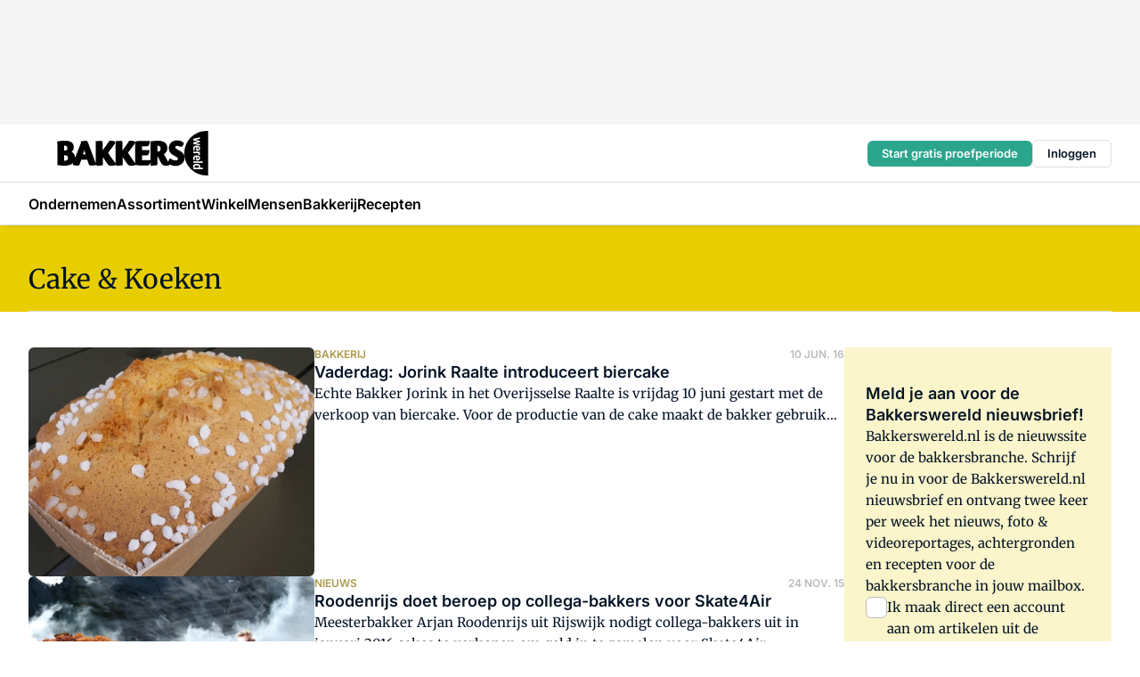

--- FILE ---
content_type: text/html;charset=utf-8
request_url: https://www.bakkerswereld.nl/onderwerp/cake-koeken?page=2
body_size: 213868
content:
<!DOCTYPE html><html  lang="nl"><head><meta charset="utf-8"><meta name="viewport" content="width=device-width, initial-scale=1"><title>Alles over Cake &amp; Koeken</title><link rel="preconnect" href="https://vmn-bakkerswereld.imgix.net"><script data-vendor="c:salesfeed-TUB6ETxE" async src="https://bakkerswereld.strategy3talk.nl/" type="didomi/javascript"></script><style>:root .bakkerswereld {--logo-sm-height:3.6rem;
--logo-sm-width:12.2rem;
--logo-sm-top-offset:0;
--logo-md-height:5rem;
--logo-md-width:17rem;
--logo-md-top-offset:0;
--primary-color:#ab9b4d;
--primary-color-dark:#061426;
--secondary-color:#e8ce00;
--secondary-color-medium:#faf5cb;
--secondary-color-light:#fcfae5;
--label-font:'merriweather', sans-serif;
--label-theme-font:'merriweather', sans-serif;
--white-color:#fff;
--black-color:#000;
--grey-color:#838993;
--text-color:var(--primary-color-dark);
--error-color:#e63900;
--warning-color:var(--primary-color-dark);
--warning-color-light:#e6ac00;
--success-color:#18ad8d;
--article-anchor-color:var(--primary-color);
--alt-color:var(--secondary-color);
--alt-color-medium:var(--secondary-color-medium);
--alt-color-light:var(--secondary-color-light);
--bundle-highlighted-background-color:var(--secondary-color);
--bundle-highlighted-text-color:var(--primary-color-dark);
--bundle-highlighted-line-color:var(--secondary-color-medium);
--notification-bg-color:rgba(212, 237, 218, 0.94);
--notification-text-color:var(--primary-color-dark);
--notification-link-color:var(--primary-color-dark);
--notification-link-hover-color:var(--primary-color-dark);
--notification-icon-color:var(--primary-color-dark);
--notification-border:0px solid var(--primary-color);}</style><style>:root {
     --adslot-top--small: 15rem;
     --adslot-top--medium: 14rem;
     --adslot-top--large: 14rem;
    }</style><style>.grid[data-v-73a357e0]{display:flex;flex-direction:column}.grid[data-v-73a357e0]>*{margin-top:var(--spacing-5)}.grid>.gapless-bottom[data-v-73a357e0]+*,.grid>.gapless-top[data-v-73a357e0],.grid[data-v-73a357e0]>:first-child{margin-top:0}</style><style>.row-wrapper.sticky[data-v-6bea25a5]{position:sticky;top:0;z-index:var(--level-1-index)}.row-wrapper.padding[data-v-6bea25a5],.row-wrapper.padding_bottom[data-v-6bea25a5],.row-wrapper.padding_inset[data-v-6bea25a5]{padding-bottom:var(--spacing-5)}.row-wrapper.padding[data-v-6bea25a5],.row-wrapper.padding_inset[data-v-6bea25a5],.row-wrapper.padding_top[data-v-6bea25a5]{padding-top:var(--spacing-5)}.row-wrapper.padding_inset[data-v-6bea25a5]{padding-left:var(--spacing-3);padding-right:var(--spacing-3)}@media(min-width:1280px){.row-wrapper.padding_inset[data-v-6bea25a5]{padding-left:var(--spacing-5);padding-right:var(--spacing-5)}}.row-wrapper.section_header[data-v-6bea25a5]{margin-bottom:calc((var(--spacing-5) - var(--spacing-4))*-1)}.row[data-v-6bea25a5]{--gap:3.2rem;display:flex;flex-direction:column;gap:var(--gap);width:100%}.row.reverse[data-v-6bea25a5]{flex-direction:column-reverse}@media(min-width:766px){.row[data-v-6bea25a5],.row.reverse[data-v-6bea25a5]{flex-direction:row}}.row .column[data-v-6bea25a5]:empty{display:none}@media(min-width:766px){.row .column.ad[data-v-6bea25a5]{flex-shrink:0;width:30rem}.row .column.article[data-v-6bea25a5]{margin-right:calc(11.5rem - var(--gap));width:59.2rem}.row .column.article[data-v-6bea25a5]:not(:only-child){margin-left:auto}}.row .column.hero[data-v-6bea25a5]{background-color:var(--neutral-color-1);margin-top:-15rem;padding:var(--spacing-4) var(--spacing-4) 0 var(--spacing-4);z-index:2}@media(min-width:766px){.row .column.hero[data-v-6bea25a5]{padding:calc(var(--spacing-3)*2) var(--spacing-7) 0 var(--spacing-7)}}@media(max-width:766px){.row .column[data-v-6bea25a5]{width:100%!important}}@media(min-width:766px){.row .column.article+.column.ad[data-v-6bea25a5]:empty{display:flex}}.row[data-v-6bea25a5]:has(.column:only-child):has(.hero){flex-direction:row}@media(max-width:766px){.row[data-v-6bea25a5]:has(.column:nth-child(2)):has(.hero){height:auto!important}}.row[data-v-6bea25a5]:has(.column:nth-child(n+3)):has([type=article_highlight]){flex-direction:column}@media(max-width:1280px){.row:has(.column:nth-child(n+3)):has([type=article_highlight]) .column[data-v-6bea25a5]{width:100%!important}}@media(max-width:1280px)and (min-width:766px){.row:has(.column:nth-child(n+3)):has([type=article_highlight]) .column[data-v-6bea25a5]:is(:nth-child(2),:nth-child(3)){width:calc(50% - 1.6rem)!important}}@media(max-width:1280px){.row[data-v-6bea25a5]:has(.column:nth-child(n+3)):has([type=article_highlight]) .component[type=article_highlight]{max-height:100%}}@media(min-width:766px){.row[data-v-6bea25a5]:has(.column:nth-child(n+3)):has([type=article_highlight]){flex-direction:row;flex-wrap:wrap;justify-content:space-between}}@media(min-width:1280px){.row[data-v-6bea25a5]:has(.column:nth-child(n+3)):has([type=article_highlight]){flex-wrap:nowrap;justify-content:unset}}section[data-v-6bea25a5]:not(:has(.row>.column:not(:empty))){display:none}</style><style>.column.article .image-block,.column.article .paywall .cta-block,.column.article .registration-block{padding-left:var(--spacing-5);padding-right:var(--spacing-5)}</style><style>.column[data-v-e27f241f]{display:flex;flex-direction:column}.column>.component[data-v-e27f241f]:not(:first-child){margin-top:var(--spacing-5)}.column>.component:not(:first-child)[type=article_author_dates][data-v-e27f241f],.column>.component:not(:first-child)[type=article_authors][data-v-e27f241f],.column>.component:not(:first-child)[type=article_dates][data-v-e27f241f],.column>.component:not(:first-child)[type=article_intro][data-v-e27f241f],.column>.component:not(:first-child)[type=article_toc_desktop][data-v-e27f241f]{margin-top:var(--spacing-2)}</style><style>.ad-slot-top[data-v-478f03bd]{background-color:var(--neutral-color-2);display:flex;justify-content:center;min-height:var(--adslot-top--small);padding:.75rem 0}@media(min-width:480px){.ad-slot-top[data-v-478f03bd]{min-height:var(--adslot-top--medium)}}@media(min-width:960px){.ad-slot-top[data-v-478f03bd]{min-height:var(--adslot-top--large)}}.hidden[data-v-478f03bd]{display:none}</style><style>[id^=div-gpt-ad][data-v-edcc89be]{align-items:center;display:flex;justify-content:center}[id^=div-gpt-ad][data-v-edcc89be]:empty{display:none}[section=full_width_ad][data-v-edcc89be]{background-color:var(--neutral-color-2);padding:1.6rem 0;position:relative}[section=full_width_ad][data-v-edcc89be]:before{background-color:inherit;content:"";height:100%;margin-right:-50vw;position:absolute;right:51%;top:0;width:150vw;z-index:-1}</style><style>.app-menu-wrapper[data-v-b4b7bf30]{width:100%}.app-menu[data-v-b4b7bf30]{z-index:var(--level-1-index)}.app-menu.open .search-bar[data-v-b4b7bf30]{display:none}.app-menu.fixed[data-v-b4b7bf30]{max-height:var(--spacing-6)}.menu-bar[data-v-b4b7bf30]{align-items:center;display:flex;height:4.8rem}.menu-bar.hidden[data-v-b4b7bf30]{display:none}.menu-bar .container[data-v-b4b7bf30]{height:100%}nav[data-v-b4b7bf30]{align-items:center;display:flex;gap:var(--spacing-2);justify-content:space-between}.search[data-v-b4b7bf30]{margin-left:var(--spacing-3)}.search svg[data-v-b4b7bf30]{display:block;height:var(--spacing-4);width:var(--spacing-4)}.search-bar[data-v-b4b7bf30]{display:none}.search-bar.open[data-v-b4b7bf30]{display:block;flex:1;margin-left:var(--spacing-3)}@media(min-width:960px){.search-bar.open[data-v-b4b7bf30]{flex:unset;margin-left:0}}.nav-main[data-v-b4b7bf30]{display:flex;flex-grow:1;opacity:1;overflow:hidden;transition:opacity 125ms ease-in;visibility:visible}.nav-main.open[data-v-b4b7bf30]{display:none}@media(min-width:960px){.nav-main[data-v-b4b7bf30]{overflow:visible}}</style><style>.top-bar[data-v-711451f4]{align-items:center;display:flex;height:auto;justify-content:flex-end;padding-bottom:var(--spacing-1);padding-top:var(--spacing-1);position:relative;z-index:var(--level-2-index)}@media(min-width:960px){.top-bar[data-v-711451f4]{padding-bottom:var(--spacing-2);padding-top:var(--spacing-2)}}.top-bar .app-menu[data-v-711451f4]{align-items:center;display:flex;flex:1;gap:var(--spacing-3);justify-content:flex-end;list-style-type:none;margin:0;padding:0;z-index:1}@media(min-width:960px){.top-bar .app-menu[data-v-711451f4]{height:var(--spacing-5);justify-content:space-between}}.top-bar .app-menu .logo-well[data-v-711451f4]{align-items:center;display:flex;gap:var(--spacing-3);margin-right:auto}.top-bar .app-menu button[data-v-711451f4]{align-items:center;background:none;border:none;cursor:pointer;display:flex;height:var(--spacing-5);padding:0;width:3.2rem}@media(min-width:1280px){.top-bar .app-menu button[data-v-711451f4]{display:none}.top-bar .app-menu button.foldout[data-v-711451f4]{display:flex}}.top-bar .app-menu .actions-wrapper[data-v-711451f4]{display:flex;gap:var(--spacing-3);justify-content:flex-end;padding:0}.top-bar .app-menu .actions-wrapper li[data-v-711451f4]{align-items:center;display:flex}.top-bar .app-menu .actions-wrapper li[data-v-711451f4]:empty{display:none}</style><style>a[data-v-257cf6b6]{align-items:center;cursor:pointer;display:flex}img[data-v-257cf6b6]{height:var(--logo-sm-height);margin-top:var(--logo-sm-top-offset);width:var(--logo-sm-width)}@media(min-width:1280px){img[data-v-257cf6b6]{height:var(--logo-md-height);margin-top:var(--logo-md-top-offset);width:var(--logo-md-width)}}</style><style>.nav-main[data-v-8a1cb5e3]{height:100%;position:relative}.nav-main[data-v-8a1cb5e3]:after{background-image:linear-gradient(90deg,#fff0,#fff);bottom:0;content:"";height:100%;opacity:1;pointer-events:none;position:absolute;right:0;top:0;transition:opacity .25s ease;width:var(--spacing-5)}@media(min-width:960px){.nav-main[data-v-8a1cb5e3]:after{content:none}}.nav-main.end[data-v-8a1cb5e3]:after{opacity:0}.nav-main>ul[data-v-8a1cb5e3]{-ms-overflow-style:none;display:flex;gap:var(--spacing-3);height:100%;list-style-type:none;overflow-x:auto;overflow-y:hidden;padding:0;scroll-behavior:smooth;scrollbar-width:none}@media(min-width:960px){.nav-main>ul[data-v-8a1cb5e3]{gap:var(--spacing-4);overflow-x:visible;overflow-y:visible}}@media(min-width:960px){.nav-main>ul>li:focus .dropdown[data-v-8a1cb5e3],.nav-main>ul>li:focus-within .dropdown[data-v-8a1cb5e3],.nav-main>ul>li:hover .dropdown[data-v-8a1cb5e3]{opacity:1;transform:scale(1) translateY(5px);visibility:visible}}.nav-main>ul>li.active a[data-v-8a1cb5e3]{position:relative}.nav-main>ul>li.active a[data-v-8a1cb5e3]:after{background:var(--active-menu,var(--primary-color));bottom:0;content:"";height:3px;position:absolute;width:100%}</style><style>span[data-v-70aa4d73]{cursor:pointer}a[data-v-70aa4d73],span[data-v-70aa4d73]{align-items:center;color:var(--black-color);display:flex;flex-shrink:0;font-family:var(--text-menu-font-family);font-size:var(--text-menu-sm-font-size);font-weight:var(--text-menu-font-weight);gap:var(--spacing-default);height:100%;position:relative;text-decoration:none;white-space:nowrap;word-break:keep-all}@media(min-width:1280px){a[data-v-70aa4d73],span[data-v-70aa4d73]{font-size:var(--text-menu-md-font-size)}}a .icon[data-v-70aa4d73],span .icon[data-v-70aa4d73]{display:none}@media(min-width:766px){a .icon[data-v-70aa4d73],span .icon[data-v-70aa4d73]{display:block}}.badge[data-v-70aa4d73]{background-color:var(--primary-color);border-radius:var(--border-radius-round);color:var(--neutral-color-1);font-family:var(--local-font-family,var(--text-tag-font-family));font-size:var(--local-font-size,var(--text-tag-sm-font-size));font-weight:var(--local-font-weight,var(--text-tag-font-weight));height:var(--spacing-3);line-height:var(--local-line-height,var(--text-tag-sm-line-height));position:absolute;right:calc(var(--spacing-2)*-1);text-align:center;text-transform:uppercase;top:0;width:var(--spacing-3)}@media(min-width:1280px){.badge[data-v-70aa4d73]{font-size:var(--local-font-size,var(--text-tag-md-font-size));font-weight:var(--local-font-weight,var(--text-tag-md-font-weight,var(--text-tag-font-weight)));line-height:var(--local-line-height,var(--text-tag-md-line-height))}}</style><style>.actions[data-v-2d698aca]{align-items:center;display:flex;gap:var(--spacing-1);justify-content:flex-end}.action[data-v-2d698aca],.relative[data-v-2d698aca]{display:flex;position:relative}.action[data-v-2d698aca]{align-items:center;background:none;border:0;color:var(--primary-color-dark);cursor:pointer;height:2.4rem;outline:none;padding:0;text-decoration:none}.action .count[data-v-2d698aca]{align-items:center;color:var(--neutral-color-1);display:flex;font-family:var(--heading-font);font-size:1.2rem;font-weight:600;justify-content:center;line-height:var(--spacing-3)}.action .count[data-v-2d698aca],.action.unread[data-v-2d698aca]:after{background-color:#e2001a;border-radius:var(--border-radius-round);height:1.6rem;left:var(--spacing-3);position:absolute;top:calc(var(--spacing-1)*-1);width:1.6rem}.action.unread[data-v-2d698aca]:after{content:""}.action .indicator[data-v-2d698aca]{align-items:center;background-color:var(--neutral-color-4);border-radius:100%;display:flex;height:var(--spacing-3);left:var(--spacing-3);position:absolute;top:calc(var(--spacing-1)*-1);width:var(--spacing-3)}.action .indicator.authenticated[data-v-2d698aca]{background-color:#0a9e0a}.action .indicator span[data-v-2d698aca]{color:var(--white-color)}.onboarding[data-v-2d698aca],.user_logged_out[data-v-2d698aca]{position:absolute;right:-.5rem;top:4.2rem}@media(min-width:1280px){.onboarding[data-v-2d698aca],.user_logged_out[data-v-2d698aca]{right:-4rem}}@media(min-width:480px){.user_logged_in[data-v-2d698aca]{left:unset;position:absolute;right:-.5rem;top:4.2rem}}@media(min-width:480px)and (min-width:1280px){.user_logged_in[data-v-2d698aca]{right:-4rem}}.onboarding[data-v-2d698aca]{right:-4.5rem}@media(min-width:1280px){.onboarding[data-v-2d698aca]{right:-4rem}}.dropdown-enter-active[data-v-2d698aca]{transition:all .1s ease-out}.dropdown-leave-active[data-v-2d698aca]{transition:all 75ms ease-in}.dropdown-enter-from[data-v-2d698aca],.dropdown-leave-to[data-v-2d698aca]{opacity:0;transform:scale(.95) translateY(-5px)}.dropdown-enter-to[data-v-2d698aca],.dropdown-leave-from[data-v-2d698aca]{opacity:1;transform:scale(1) translateY(0)}</style><style>.app-menu-user-logged-out[data-v-89d7b9b6]{background-color:var(--neutral-color-1);border-radius:var(--border-radius);box-shadow:0 0 10px 5px #0000001a;width:30rem;z-index:var(--level-2-index)}.app-menu-user-logged-out[data-v-89d7b9b6]:before{background-color:var(--neutral-color-1);content:"";height:2rem;position:absolute;right:1.2rem;top:-1rem;transform:rotate(45deg);width:2rem}@media(min-width:1280px){.app-menu-user-logged-out[data-v-89d7b9b6]:before{right:4.7rem}}.app-menu-user-logged-out .close[data-v-89d7b9b6]{all:unset;align-self:flex-end;cursor:pointer;position:absolute;right:var(--spacing-2);top:var(--spacing-2);z-index:1}.app-menu-user-logged-out .close+li[data-v-89d7b9b6]{border-top:none;margin-top:0}.app-menu-user-logged-out ul[data-v-89d7b9b6]{display:flex;flex-direction:column;list-style-type:none;padding:var(--spacing-1) 0}.app-menu-user-logged-out ul>li[data-v-89d7b9b6]{border-top:1px solid var(--border-color);padding:var(--spacing-1) var(--spacing-4);position:relative}.app-menu-user-logged-out ul>li[data-v-89d7b9b6]:first-of-type{padding-right:var(--spacing-5)}.app-menu-user-logged-out ul>li+li.remove-border[data-v-89d7b9b6],.app-menu-user-logged-out ul>li.remove-border+li[data-v-89d7b9b6],.app-menu-user-logged-out ul>li[data-v-89d7b9b6]:first-child{border-top:none;margin-top:0}.app-menu-user-logged-out ul>li[data-v-89d7b9b6]:empty{display:none}.app-menu-user-logged-out ul>li p[data-v-89d7b9b6],.app-menu-user-logged-out ul>li span[data-v-89d7b9b6]:not(.icon){display:inline-block;font-family:var(--local-font-family,var(--text-body-font-family));font-size:var(--local-font-size,var(--text-body-sm-font-size));font-weight:var(--local-font-weight,var(--text-body-font-weight));line-height:var(--local-line-height,var(--text-body-sm-line-height));overflow:hidden;text-overflow:ellipsis;width:100%}@media(min-width:1280px){.app-menu-user-logged-out ul>li p[data-v-89d7b9b6],.app-menu-user-logged-out ul>li span[data-v-89d7b9b6]:not(.icon){font-size:var(--local-font-size,var(--text-body-md-font-size));font-weight:var(--local-font-weight,var(--text-body-md-font-weight,var(--text-body-font-weight)));line-height:var(--local-line-height,var(--text-body-md-line-height))}}.app-menu-user-logged-out ul>li.highlight[data-v-89d7b9b6]{animation:shadow-pulse-89d7b9b6 .5s infinite alternate}.app-menu-user-logged-out ul>li.highlight+li[data-v-89d7b9b6]{border-top:none}.app-menu-user-logged-out ul>li .link[data-v-89d7b9b6]{all:unset;align-items:center;cursor:pointer;display:flex;font-family:var(--local-font-family,var(--text-body-font-family));font-size:var(--local-font-size,var(--text-body-sm-font-size));font-weight:var(--local-font-weight,var(--text-body-font-weight));justify-content:space-between;line-height:var(--local-line-height,var(--text-body-sm-line-height));-webkit-text-decoration:solid underline transparent 1px;text-decoration:solid underline transparent 1px;text-underline-offset:var(--spacing-default);transition:color var(--transition-speed),text-decoration-color var(--transition-speed);vertical-align:text-top}@media(min-width:1280px){.app-menu-user-logged-out ul>li .link[data-v-89d7b9b6]{font-size:var(--local-font-size,var(--text-body-md-font-size));font-weight:var(--local-font-weight,var(--text-body-md-font-weight,var(--text-body-font-weight)));line-height:var(--local-line-height,var(--text-body-md-line-height))}}.app-menu-user-logged-out ul>li .link[data-v-89d7b9b6]:hover{text-decoration-color:#000}.app-menu-user-logged-out ul>li .link.small[data-v-89d7b9b6]{font-family:var(--local-font-family,var(--text-note-font-family));font-size:var(--local-font-size,var(--text-note-sm-font-size));font-weight:var(--local-font-weight,var(--text-note-font-weight));line-height:var(--local-line-height,var(--text-note-sm-line-height));margin-bottom:var(--spacing-2);margin-top:.4rem;text-decoration:underline}.app-menu-user-logged-out ul>li .link.small[data-v-89d7b9b6]:hover{text-decoration-color:transparent}@media(min-width:1280px){.app-menu-user-logged-out ul>li .link.small[data-v-89d7b9b6]{font-size:var(--local-font-size,var(--text-note-md-font-size));font-weight:var(--local-font-weight,var(--text-note-md-font-weight,var(--text-note-font-weight)));line-height:var(--local-line-height,var(--text-note-md-line-height))}}.app-menu-user-logged-out ul>li .toggle[data-v-89d7b9b6]{align-items:center;display:flex;font-family:var(--local-font-family,var(--text-body-font-family));font-size:var(--local-font-size,var(--text-body-sm-font-size));font-weight:var(--local-font-weight,var(--text-body-font-weight));gap:var(--spacing-1);justify-content:space-between;line-height:var(--local-line-height,var(--text-body-sm-line-height))}@media(min-width:1280px){.app-menu-user-logged-out ul>li .toggle[data-v-89d7b9b6]{font-size:var(--local-font-size,var(--text-body-md-font-size));font-weight:var(--local-font-weight,var(--text-body-md-font-weight,var(--text-body-font-weight)));line-height:var(--local-line-height,var(--text-body-md-line-height))}}.app-menu-user-logged-out ul>li .toggle .icon[data-v-89d7b9b6]{flex-shrink:0;margin-left:auto}@keyframes shadow-pulse-89d7b9b6{0%{box-shadow:var(--primary-color) 0 0 3px 2px}to{box-shadow:var(--primary-color) 0 0 6px 2px}}</style><style>.header-title[data-v-8438383f]{display:flex;gap:var(--spacing-1);padding-top:var(--spacing-5)}.header-title.line[data-v-8438383f]{border-bottom:1px solid var(--neutral-color-3);padding-bottom:var(--spacing-3)}</style><style>.h1[data-v-8c79387e]{font-family:var(--local-font-family,var(--text-h1-font-family));font-size:var(--local-font-size,var(--text-h1-sm-font-size));font-weight:var(--local-font-weight,var(--text-h1-font-weight));line-height:var(--local-line-height,var(--text-h1-sm-line-height))}@media(min-width:1280px){.h1[data-v-8c79387e]{font-size:var(--local-font-size,var(--text-h1-md-font-size));font-weight:var(--local-font-weight,var(--text-h1-md-font-weight,var(--text-h1-font-weight)));line-height:var(--local-line-height,var(--text-h1-md-line-height))}}.h2[data-v-8c79387e]{font-family:var(--local-font-family,var(--text-h2-font-family));font-size:var(--local-font-size,var(--text-h2-sm-font-size));font-weight:var(--local-font-weight,var(--text-h2-font-weight));line-height:var(--local-line-height,var(--text-h2-sm-line-height))}@media(min-width:1280px){.h2[data-v-8c79387e]{font-size:var(--local-font-size,var(--text-h2-md-font-size));font-weight:var(--local-font-weight,var(--text-h2-md-font-weight,var(--text-h2-font-weight)));line-height:var(--local-line-height,var(--text-h2-md-line-height))}}.h3[data-v-8c79387e]{font-family:var(--local-font-family,var(--text-h3-font-family));font-size:var(--local-font-size,var(--text-h3-sm-font-size));font-weight:var(--local-font-weight,var(--text-h3-font-weight));line-height:var(--local-line-height,var(--text-h3-sm-line-height))}@media(min-width:1280px){.h3[data-v-8c79387e]{font-size:var(--local-font-size,var(--text-h3-md-font-size));font-weight:var(--local-font-weight,var(--text-h3-md-font-weight,var(--text-h3-font-weight)));line-height:var(--local-line-height,var(--text-h3-md-line-height))}}.h4[data-v-8c79387e]{font-family:var(--local-font-family,var(--text-h4-font-family));font-size:var(--local-font-size,var(--text-h4-sm-font-size));font-weight:var(--local-font-weight,var(--text-h4-font-weight));line-height:var(--local-line-height,var(--text-h4-sm-line-height))}@media(min-width:1280px){.h4[data-v-8c79387e]{font-size:var(--local-font-size,var(--text-h4-md-font-size));font-weight:var(--local-font-weight,var(--text-h4-md-font-weight,var(--text-h4-font-weight)));line-height:var(--local-line-height,var(--text-h4-md-line-height))}}.hero[data-v-8c79387e]{font-family:var(--local-font-family,var(--text-hero-font-family));font-size:var(--local-font-size,var(--text-hero-sm-font-size));font-weight:var(--local-font-weight,var(--text-hero-font-weight));line-height:var(--local-line-height,var(--text-hero-sm-line-height))}@media(min-width:1280px){.hero[data-v-8c79387e]{font-size:var(--local-font-size,var(--text-hero-md-font-size));font-weight:var(--local-font-weight,var(--text-hero-md-font-weight,var(--text-hero-font-weight)));line-height:var(--local-line-height,var(--text-hero-md-line-height))}}.section-title[data-v-8c79387e]{font-family:var(--local-font-family,var(--text-section-title-font-family));font-size:var(--local-font-size,var(--text-section-title-sm-font-size));font-weight:var(--local-font-weight,var(--text-section-title-font-weight));line-height:var(--local-line-height,var(--text-section-title-sm-line-height))}@media(min-width:1280px){.section-title[data-v-8c79387e]{font-size:var(--local-font-size,var(--text-section-title-md-font-size));font-weight:var(--local-font-weight,var(--text-section-title-md-font-weight,var(--text-section-title-font-weight)));line-height:var(--local-line-height,var(--text-section-title-md-line-height))}}</style><style>.list-paginated[data-v-37bcec61],ul[data-v-37bcec61]{display:flex;flex-direction:column;gap:var(--spacing-4)}@media(min-width:960px){.list-paginated[data-v-37bcec61],ul[data-v-37bcec61]{gap:var(--spacing-5)}}.border[data-v-37bcec61]{border-bottom:1px solid var(--neutral-color-3);padding-bottom:2.5rem}@media(min-width:960px){.border[data-v-37bcec61]{border-bottom:0;padding-bottom:0}}ul[data-v-37bcec61]{list-style-type:none;margin:0;padding:0}</style><style>.subscribe[data-v-1205ce79]{container-type:inline-size}.subscribe.hidden[data-v-1205ce79]{display:none}.flex[data-v-1205ce79]{display:flex;flex-direction:column;gap:var(--spacing-4)}.flex.has-background-color[data-v-1205ce79]{padding:var(--spacing-5) var(--spacing-4)}.full_width .flex[data-v-1205ce79]{padding:var(--spacing-5) var(--spacing-3)}@media(min-width:1024px){.full_width .flex[data-v-1205ce79]{padding:var(--spacing-5) 0}}.content[data-v-1205ce79]{display:flex;flex-direction:column;gap:var(--spacing-2);justify-content:center}@media(min-width:766px){.content[data-v-1205ce79]{padding-right:0}}.image[data-v-1205ce79]{display:none}h2[data-v-1205ce79]{font-family:var(--local-font-family,var(--text-h3-font-family));font-size:var(--local-font-size,var(--text-h3-sm-font-size));font-weight:var(--local-font-weight,var(--text-h3-font-weight));line-height:var(--local-line-height,var(--text-h3-sm-line-height));text-wrap:balance}@media(min-width:1280px){h2[data-v-1205ce79]{font-size:var(--local-font-size,var(--text-h3-md-font-size));font-weight:var(--local-font-weight,var(--text-h3-md-font-weight,var(--text-h3-font-weight)));line-height:var(--local-line-height,var(--text-h3-md-line-height))}}.body-text[data-v-1205ce79]{font-family:var(--local-font-family,var(--text-body-font-family));font-size:var(--local-font-size,var(--text-body-sm-font-size));font-weight:var(--local-font-weight,var(--text-body-font-weight));line-height:var(--local-line-height,var(--text-body-sm-line-height))}@media(min-width:1280px){.body-text[data-v-1205ce79]{font-size:var(--local-font-size,var(--text-body-md-font-size));font-weight:var(--local-font-weight,var(--text-body-md-font-weight,var(--text-body-font-weight)));line-height:var(--local-line-height,var(--text-body-md-line-height))}}form[data-v-1205ce79]{display:flex;flex-direction:column;gap:var(--spacing-2);margin-top:var(--spacing-1)}form input[data-v-1205ce79]{background-color:var(--neutral-color-1);border:1px solid var(--neutral-color-0);border-radius:var(--border-radius);display:flex;font-size:1.6rem;height:var(--spacing-5);padding:var(--spacing-2) var(--spacing-3)}form input[data-v-1205ce79]::-moz-placeholder{color:var(--neutral-color-0);font-family:var(--local-font-family,var(--text-note-font-family));font-size:var(--local-font-size,var(--text-note-sm-font-size));font-weight:var(--local-font-weight,var(--text-note-font-weight));line-height:var(--local-line-height,var(--text-note-sm-line-height));opacity:.5}form input[data-v-1205ce79]::placeholder{color:var(--neutral-color-0);font-family:var(--local-font-family,var(--text-note-font-family));font-size:var(--local-font-size,var(--text-note-sm-font-size));font-weight:var(--local-font-weight,var(--text-note-font-weight));line-height:var(--local-line-height,var(--text-note-sm-line-height));opacity:.5}@media(min-width:1280px){form input[data-v-1205ce79]::-moz-placeholder{font-size:var(--local-font-size,var(--text-note-md-font-size));font-weight:var(--local-font-weight,var(--text-note-md-font-weight,var(--text-note-font-weight)));line-height:var(--local-line-height,var(--text-note-md-line-height))}form input[data-v-1205ce79]::placeholder{font-size:var(--local-font-size,var(--text-note-md-font-size));font-weight:var(--local-font-weight,var(--text-note-md-font-weight,var(--text-note-font-weight)));line-height:var(--local-line-height,var(--text-note-md-line-height))}}button[data-v-1205ce79]{border-radius:var(--border-radius);height:var(--spacing-5)}@container (min-width: 45rem){.flex[data-v-1205ce79]{background-color:inherit;padding-left:0;padding-right:0}.flex[data-v-1205ce79],form[data-v-1205ce79]{flex-direction:row}form[data-v-1205ce79]{flex-wrap:wrap;gap:var(--spacing-1)}input[data-v-1205ce79]{flex-grow:1}.image[data-v-1205ce79]{align-self:center;align-self:flex-end;display:flex;flex-shrink:0;height:22rem;margin-bottom:calc(var(--spacing-5)*-1);width:17rem}.image[data-v-1205ce79] img{height:100%;width:100%}}</style><style>.checkbox[data-v-c73e851d]{display:flex;flex-direction:column;gap:var(--spacing-default)}.checkbox .checkbox-wrapper[data-v-c73e851d]{display:flex;gap:var(--spacing-2);position:relative}.checkbox .checkbox-wrapper .icon[data-v-c73e851d]{color:var(--neutral-color-1);pointer-events:none;position:absolute}.checkbox .checkbox-wrapper input[data-v-c73e851d]{-webkit-appearance:none;-moz-appearance:none;appearance:none;background-color:var(--neutral-color-1);border:.5px solid var(--neutral-color-4);border-radius:var(--border-radius);cursor:pointer;flex-shrink:0;height:var(--spacing-4);width:var(--spacing-4)}.checkbox .checkbox-wrapper input[data-v-c73e851d]:checked{background-color:var(--primary-color-dark)}.checkbox .checkbox-wrapper label[data-v-c73e851d]{font-family:var(--local-font-family,var(--text-body-font-family));font-size:var(--local-font-size,var(--text-body-sm-font-size));font-weight:var(--local-font-weight,var(--text-body-font-weight));line-height:var(--local-line-height,var(--text-body-sm-line-height))}@media(min-width:1280px){.checkbox .checkbox-wrapper label[data-v-c73e851d]{font-size:var(--local-font-size,var(--text-body-md-font-size));font-weight:var(--local-font-weight,var(--text-body-md-font-weight,var(--text-body-font-weight)));line-height:var(--local-line-height,var(--text-body-md-line-height))}}.checkbox .error[data-v-c73e851d]{color:var(--error-color);display:block;font-size:1.2rem;font-weight:600;padding-left:3.5rem}</style><style>p.incorrect-user[data-v-0b13daa4]{overflow:hidden;word-wrap:break-word;width:100%}p.incorrect-user button[data-v-0b13daa4],p.incorrect-user span[data-v-0b13daa4]{display:inline;font-family:var(--local-font-family,var(--text-note-font-family));font-size:var(--local-font-size,var(--text-note-sm-font-size));font-weight:var(--local-font-weight,var(--text-note-font-weight));line-height:var(--local-line-height,var(--text-note-sm-line-height))}@media(min-width:1280px){p.incorrect-user button[data-v-0b13daa4],p.incorrect-user span[data-v-0b13daa4]{font-size:var(--local-font-size,var(--text-note-md-font-size));font-weight:var(--local-font-weight,var(--text-note-md-font-weight,var(--text-note-font-weight)));line-height:var(--local-line-height,var(--text-note-md-line-height))}}p.incorrect-user:has(.user):has(button) .divider[data-v-0b13daa4]{display:inline}p.incorrect-user .divider[data-v-0b13daa4]{display:none}p.incorrect-user button[data-v-0b13daa4]{-webkit-appearance:none;-moz-appearance:none;appearance:none;background:none;border:none;cursor:pointer;font-weight:600;margin:0;padding:0;text-align:left;text-decoration:underline;width:auto}p.incorrect-user button[data-v-0b13daa4]:hover{text-decoration:none}</style><style>img[data-v-5c1dc002]{border-radius:var(--border-radius);height:var(--spacing-6);width:var(--spacing-6)}h2[data-v-5c1dc002]{font-family:var(--local-font-family,var(--text-intro-font-family));font-size:var(--local-font-size,var(--text-intro-sm-font-size));font-weight:var(--local-font-weight,var(--text-intro-font-weight));line-height:var(--local-line-height,var(--text-intro-sm-line-height))}@media(min-width:1280px){h2[data-v-5c1dc002]{font-size:var(--local-font-size,var(--text-intro-md-font-size));font-weight:var(--local-font-weight,var(--text-intro-md-font-weight,var(--text-intro-font-weight)));line-height:var(--local-line-height,var(--text-intro-md-line-height))}}ol[data-v-5c1dc002]{background-color:var(--neutral-color-2);border-radius:var(--border-radius);display:flex;flex-direction:column;gap:var(--spacing-3);list-style-type:none;padding:var(--spacing-4)}ol li[data-v-5c1dc002]{border-bottom:1px solid var(--neutral-color-4);padding-bottom:var(--spacing-3)}ol li[data-v-5c1dc002]:last-child{border-bottom:none}ol a[data-v-5c1dc002]{display:flex;gap:var(--spacing-default);justify-content:space-between;text-decoration:none}ol a h3[data-v-5c1dc002]{text-decoration-color:transparent}ol a:hover h3[data-v-5c1dc002]{text-decoration:underline;text-decoration-color:var(--neutral-color-0);text-underline-offset:var(--spacing-default);transition:-webkit-text-decoration var(--transition-speed) ease;transition:text-decoration var(--transition-speed) ease;transition:text-decoration var(--transition-speed) ease,-webkit-text-decoration var(--transition-speed) ease}.text[data-v-5c1dc002]{display:flex;flex-direction:column;gap:var(--spacing-default)}.text p[data-v-5c1dc002]{color:var(--primary-color);font-family:var(--local-font-family,var(--text-tag-font-family));font-size:var(--local-font-size,var(--text-tag-sm-font-size));font-weight:var(--local-font-weight,var(--text-tag-font-weight));line-height:var(--local-line-height,var(--text-tag-sm-line-height));text-transform:uppercase}@media(min-width:1280px){.text p[data-v-5c1dc002]{font-size:var(--local-font-size,var(--text-tag-md-font-size));font-weight:var(--local-font-weight,var(--text-tag-md-font-weight,var(--text-tag-font-weight)));line-height:var(--local-line-height,var(--text-tag-md-line-height))}}.text h3[data-v-5c1dc002]{font-family:var(--local-font-family,var(--text-h4-font-family));font-size:var(--local-font-size,var(--text-h4-sm-font-size));font-weight:var(--local-font-weight,var(--text-h4-font-weight));line-height:var(--local-line-height,var(--text-h4-sm-line-height))}@media(min-width:1280px){.text h3[data-v-5c1dc002]{font-size:var(--local-font-size,var(--text-h4-md-font-size));font-weight:var(--local-font-weight,var(--text-h4-md-font-weight,var(--text-h4-font-weight)));line-height:var(--local-line-height,var(--text-h4-md-line-height))}}.more[data-v-5c1dc002]{justify-content:flex-end;margin-top:var(--spacing-3)}</style><style>section[data-v-122b1340]{background-color:#141414}footer[data-v-122b1340]{display:flex;flex-direction:column;gap:3.2rem;padding:var(--spacing-5) var(--spacing-3)}@media(min-width:680px){footer[data-v-122b1340]{flex-direction:row}}@media(min-width:1280px){footer[data-v-122b1340]{padding:var(--spacing-5) 0}}ul[data-v-122b1340]{list-style-type:none;padding:0}li[data-v-122b1340]:empty{display:none}.first-column[data-v-122b1340]{gap:2.4rem}.first-column[data-v-122b1340],.first-column .main[data-v-122b1340]{display:flex;flex-direction:column}.first-column .main[data-v-122b1340]{gap:.6rem;margin-top:0;word-break:break-word}.first-column .main li a[data-v-122b1340]{color:#d0d0d0;font-family:Inter,sans-serif;font-size:2.2rem;font-weight:600;line-height:2.8rem;text-decoration:none}.first-column .main li a[data-v-122b1340]:hover{text-decoration:underline}.first-column .service[data-v-122b1340]{display:flex;flex-direction:column}.first-column .service li a[data-v-122b1340]{color:#d0d0d0;font-family:Inter,sans-serif;font-size:1.4rem;line-height:2.6rem;text-decoration:none}.first-column .service li a[data-v-122b1340]:hover{text-decoration:underline}.columns[data-v-122b1340]{display:flex;flex:1;flex-direction:column;gap:var(--spacing-6)}@media(min-width:680px){.columns[data-v-122b1340]{border-left:1px solid var(--neutral-colors-neutral-color-3,var(--neutral-color-3));flex-direction:row;flex-wrap:wrap;margin-left:var(--spacing-3);padding-left:var(--spacing-6)}}.column[data-v-122b1340]{display:flex;flex:1 1 0;flex-direction:column;gap:2rem}@media(min-width:680px){.column[data-v-122b1340]{gap:3rem}}.column ul[data-v-122b1340]{display:flex;flex-direction:column;gap:1rem;margin-top:1.2rem}.column h3[data-v-122b1340],.column h3 a[data-v-122b1340]{color:#d0d0d0;font-family:var(--local-font-family,var(--text-h4-font-family));font-size:var(--local-font-size,var(--text-h4-sm-font-size));font-weight:var(--local-font-weight,var(--text-h4-font-weight));line-height:var(--local-line-height,var(--text-h4-sm-line-height));text-decoration:none}@media(min-width:1280px){.column h3[data-v-122b1340],.column h3 a[data-v-122b1340]{font-size:var(--local-font-size,var(--text-h4-md-font-size));font-weight:var(--local-font-weight,var(--text-h4-md-font-weight,var(--text-h4-font-weight)));line-height:var(--local-line-height,var(--text-h4-md-line-height))}}.column li a[data-v-122b1340]{color:#d0d0d0;font-family:var(--local-font-family,var(--text-body-font-family));font-size:var(--local-font-size,var(--text-body-sm-font-size));font-weight:var(--local-font-weight,var(--text-body-font-weight));line-height:var(--local-line-height,var(--text-body-sm-line-height));text-decoration:none}@media(min-width:1280px){.column li a[data-v-122b1340]{font-size:var(--local-font-size,var(--text-body-md-font-size));font-weight:var(--local-font-weight,var(--text-body-md-font-weight,var(--text-body-font-weight)));line-height:var(--local-line-height,var(--text-body-md-line-height))}}.column li a[data-v-122b1340]:hover{text-decoration:underline}</style><style>section[data-v-6a424255]{background-color:var(--neutral-color-0);border-top:1px solid var(--neutral-color-4)}footer[data-v-6a424255]{align-items:flex-start;display:flex;flex-direction:column;gap:var(--spacing-4);margin:0 auto;max-width:1216px;padding-bottom:var(--spacing-5);padding-top:var(--spacing-4)}@media(min-width:766px){footer[data-v-6a424255]{align-items:center;flex-direction:row;gap:var(--spacing-5);justify-content:space-between;padding-bottom:var(--spacing-4);padding-top:var(--spacing-4)}}footer[data-v-6a424255] p a{color:var(--secondary-color);-webkit-text-decoration:underline solid var(--neutral-color-4);text-decoration:underline solid var(--neutral-color-4);text-underline-offset:var(--spacing-default);transition:text-decoration-color var(--transition-speed)}footer[data-v-6a424255] p a:hover{text-decoration-color:transparent}figure[data-v-6a424255]{background-image:url(https://n3-cdn.vakmedianet.com/_nuxt/vmn_logo.CyILlyQm.svg);background-repeat:no-repeat;background-size:90px 40px;display:none;flex-shrink:0;height:40px;width:90px}@media(min-width:766px){figure[data-v-6a424255]{display:block}}caption[data-v-6a424255]{display:none}p[data-v-6a424255]{color:var(--secondary-color);flex-grow:1;font-family:var(--local-font-family,var(--text-body-font-family));font-size:var(--local-font-size,var(--text-body-sm-font-size));font-weight:var(--local-font-weight,var(--text-body-font-weight));line-height:var(--local-line-height,var(--text-body-sm-line-height));opacity:.75}@media(min-width:1280px){p[data-v-6a424255]{font-size:var(--local-font-size,var(--text-body-md-font-size));font-weight:var(--local-font-weight,var(--text-body-md-font-weight,var(--text-body-font-weight)));line-height:var(--local-line-height,var(--text-body-md-line-height))}}ul[data-v-6a424255]{display:flex;gap:2rem;list-style-type:none;padding:0}@media(min-width:766px){ul[data-v-6a424255]{margin-left:5rem}}li a[data-v-6a424255]{align-items:center;background:var(--primary-color);border-radius:100%;display:flex;height:3.6rem;justify-content:center;text-decoration:none;width:3.6rem}li a span[data-v-6a424255]{color:var(--white-color)}</style><style>.more-link[data-v-a2ea6702]{align-items:center;color:var(--primary-color);display:flex;font-family:var(--local-font-family,var(--text-tag-font-family));font-size:var(--local-font-size,var(--text-tag-sm-font-size));font-weight:var(--local-font-weight,var(--text-tag-font-weight));gap:var(--spacing-1);line-height:var(--local-line-height,var(--text-tag-sm-line-height));-webkit-text-decoration:underline solid transparent;text-decoration:underline solid transparent;text-transform:uppercase;text-underline-offset:var(--spacing-default);transition:text-decoration-color var(--transition-speed)}.more-link[data-v-a2ea6702]:hover{text-decoration-color:var(--primary-color)}@media(min-width:1280px){.more-link[data-v-a2ea6702]{font-size:var(--local-font-size,var(--text-tag-md-font-size));font-weight:var(--local-font-weight,var(--text-tag-md-font-weight,var(--text-tag-font-weight)));line-height:var(--local-line-height,var(--text-tag-md-line-height))}}</style><style>.summary[data-v-f4bcf150]{align-items:flex-start;display:flex;gap:var(--spacing-3);height:100%;text-decoration:none}.summary:hover h2[data-v-f4bcf150]{text-decoration:underline;text-decoration-color:var(--neutral-color-0);text-underline-offset:var(--spacing-default);transition:-webkit-text-decoration var(--transition-speed) ease;transition:text-decoration var(--transition-speed) ease;transition:text-decoration var(--transition-speed) ease,-webkit-text-decoration var(--transition-speed) ease}.summary:hover:not(.highlight) img[data-v-f4bcf150]{transform:scale(1.1)}.summary:hover.highlight[data-v-f4bcf150]{box-shadow:0 2px 8px #0003;transform:translateY(calc(var(--spacing-default)*-1))}.summary.highlight[data-v-f4bcf150]{background-color:var(--white-color);border-radius:var(--border-radius);box-shadow:0 0 5px 1px #0000001a;transform:translateZ(0);transition:transform .3s ease,box-shadow .3s ease;will-change:transform,box-shadow}.summary.highlight .content[data-v-f4bcf150]{padding:var(--spacing-3)}.summary.read h2[data-v-f4bcf150]{opacity:.5}.summary.base\:image-position\:right .content[data-v-f4bcf150]{order:1}.summary.base\:image-position\:right figure[data-v-f4bcf150]{order:2}.summary.base\:hide\:bookmark_image .bookmark_image[data-v-f4bcf150],.summary.base\:hide\:bookmark_meta .bookmark_meta[data-v-f4bcf150],.summary.base\:hide\:bookmark_title .bookmark_title[data-v-f4bcf150],.summary.base\:hide\:description .description[data-v-f4bcf150],.summary.base\:hide\:image figure[data-v-f4bcf150],.summary.base\:hide\:keyword .keyword[data-v-f4bcf150],.summary.base\:hide\:meta .meta[data-v-f4bcf150],.summary.base\:hide\:time .time[data-v-f4bcf150]{display:none}.summary.base\:show\:bookmark_image .bookmark_image[data-v-f4bcf150],.summary.base\:show\:bookmark_meta .bookmark_meta[data-v-f4bcf150],.summary.base\:show\:bookmark_title .bookmark_title[data-v-f4bcf150]{display:flex}.summary.base\:orientation\:horizontal[data-v-f4bcf150]{flex-direction:row}.summary.base\:orientation\:horizontal figure[data-v-f4bcf150]{flex-shrink:0;width:35%}.summary.base\:orientation\:horizontal.highlight figure[data-v-f4bcf150]{border-bottom-right-radius:0;border-top-right-radius:0}.summary.base\:image\:square figure[data-v-f4bcf150]{aspect-ratio:1;height:calc(var(--spacing-5)*2);width:calc(var(--spacing-5)*2)}@media(min-width:960px){.summary.base\:image\:square figure[data-v-f4bcf150]{height:calc(var(--spacing-2) + var(--spacing-7));width:calc(var(--spacing-2) + var(--spacing-7))}}.summary.base\:image\:square img[data-v-f4bcf150]{aspect-ratio:1}.summary.base\:image\:square_small figure[data-v-f4bcf150]{aspect-ratio:1;height:calc(var(--spacing-5)*2);width:calc(var(--spacing-5)*2)}.summary.base\:image\:square_small img[data-v-f4bcf150]{aspect-ratio:1}.summary.base\:orientation\:vertical[data-v-f4bcf150]{flex-direction:column}.summary.base\:orientation\:vertical.highlight figure[data-v-f4bcf150]{border-bottom-left-radius:0;border-bottom-right-radius:0}.summary.base\:orientation\:vertical.highlight .content[data-v-f4bcf150]{padding-top:0}.summary.base\:lines-headline\:1 .headline[data-v-f4bcf150],.summary.base\:lines\:1 .description[data-v-f4bcf150]{-webkit-line-clamp:1;line-clamp:1}.summary.base\:lines-headline\:2 .headline[data-v-f4bcf150],.summary.base\:lines\:2 .description[data-v-f4bcf150]{-webkit-line-clamp:2;line-clamp:2}.summary.base\:lines-headline\:3 .headline[data-v-f4bcf150],.summary.base\:lines\:3 .description[data-v-f4bcf150]{-webkit-line-clamp:3;line-clamp:3}.summary.base\:lines-headline\:4 .headline[data-v-f4bcf150],.summary.base\:lines\:4 .description[data-v-f4bcf150]{-webkit-line-clamp:4;line-clamp:4}.summary.base\:lines-headline\:5 .headline[data-v-f4bcf150],.summary.base\:lines\:5 .description[data-v-f4bcf150]{-webkit-line-clamp:5;line-clamp:5}.summary.base\:lines-headline\:6 .headline[data-v-f4bcf150],.summary.base\:lines\:6 .description[data-v-f4bcf150]{-webkit-line-clamp:6;line-clamp:6}.summary.base\:headline-variant\:h1 .headline[data-v-f4bcf150]{font-family:var(--local-font-family,var(--text-h1-font-family));font-size:var(--local-font-size,var(--text-h1-sm-font-size));font-weight:var(--local-font-weight,var(--text-h1-font-weight));line-height:var(--local-line-height,var(--text-h1-sm-line-height))}@media(min-width:1280px){.summary.base\:headline-variant\:h1 .headline[data-v-f4bcf150]{font-size:var(--local-font-size,var(--text-h1-md-font-size));font-weight:var(--local-font-weight,var(--text-h1-md-font-weight,var(--text-h1-font-weight)));line-height:var(--local-line-height,var(--text-h1-md-line-height))}}.summary.base\:headline-variant\:h2 .headline[data-v-f4bcf150]{font-family:var(--local-font-family,var(--text-h2-font-family));font-size:var(--local-font-size,var(--text-h2-sm-font-size));font-weight:var(--local-font-weight,var(--text-h2-font-weight));line-height:var(--local-line-height,var(--text-h2-sm-line-height))}@media(min-width:1280px){.summary.base\:headline-variant\:h2 .headline[data-v-f4bcf150]{font-size:var(--local-font-size,var(--text-h2-md-font-size));font-weight:var(--local-font-weight,var(--text-h2-md-font-weight,var(--text-h2-font-weight)));line-height:var(--local-line-height,var(--text-h2-md-line-height))}}.summary.base\:headline-variant\:h3 .headline[data-v-f4bcf150]{font-family:var(--local-font-family,var(--text-h3-font-family));font-size:var(--local-font-size,var(--text-h3-sm-font-size));font-weight:var(--local-font-weight,var(--text-h3-font-weight));line-height:var(--local-line-height,var(--text-h3-sm-line-height))}@media(min-width:1280px){.summary.base\:headline-variant\:h3 .headline[data-v-f4bcf150]{font-size:var(--local-font-size,var(--text-h3-md-font-size));font-weight:var(--local-font-weight,var(--text-h3-md-font-weight,var(--text-h3-font-weight)));line-height:var(--local-line-height,var(--text-h3-md-line-height))}}.summary.base\:headline-variant\:h4 .headline[data-v-f4bcf150]{font-family:var(--local-font-family,var(--text-h4-font-family));font-size:var(--local-font-size,var(--text-h4-sm-font-size));font-weight:var(--local-font-weight,var(--text-h4-font-weight));line-height:var(--local-line-height,var(--text-h4-sm-line-height))}@media(min-width:1280px){.summary.base\:headline-variant\:h4 .headline[data-v-f4bcf150]{font-size:var(--local-font-size,var(--text-h4-md-font-size));font-weight:var(--local-font-weight,var(--text-h4-md-font-weight,var(--text-h4-font-weight)));line-height:var(--local-line-height,var(--text-h4-md-line-height))}}.summary.base\:label-position\:content .label-content[data-v-f4bcf150]{display:flex}.summary.base\:label-position\:content .label-image[data-v-f4bcf150],.summary.base\:label-position\:content .label-title[data-v-f4bcf150],.summary.base\:label-position\:image .label-content[data-v-f4bcf150]{display:none}.summary.base\:label-position\:image .label-image[data-v-f4bcf150]{display:flex}.summary.base\:label-position\:image .label-title[data-v-f4bcf150],.summary.base\:label-position\:title .label-content[data-v-f4bcf150],.summary.base\:label-position\:title .label-image[data-v-f4bcf150]{display:none}.summary.base\:label-position\:title .label-title[data-v-f4bcf150]{display:inline-flex}.summary.base\:text-wrap-balance .headline[data-v-f4bcf150]{text-wrap:balance}.summary.base\:text-wrap-auto .headline[data-v-f4bcf150]{text-wrap:auto}@media(min-width:375px){.summary.mobile\:hide\:meta .meta[data-v-f4bcf150]{display:none}.summary.mobile\:show\:meta .meta[data-v-f4bcf150]{display:inherit}.summary.mobile\:hide\:image .image[data-v-f4bcf150]{display:none}.summary.mobile\:show\:image .image[data-v-f4bcf150]{display:inherit}.summary.mobile\:hide\:description .description[data-v-f4bcf150]{display:none}.summary.mobile\:show\:description .description[data-v-f4bcf150]{display:-webkit-box}.summary.mobile\:hide\:time .time[data-v-f4bcf150]{display:none}.summary.mobile\:show\:time .time[data-v-f4bcf150]{display:inherit}.summary.mobile\:hide\:keyword .keyword[data-v-f4bcf150]{display:none}.summary.mobile\:show\:keyword .keyword[data-v-f4bcf150]{display:inherit}.summary.mobile\:hide\:bookmark_meta .bookmark_meta[data-v-f4bcf150]{display:none}.summary.mobile\:show\:bookmark_meta .bookmark_meta[data-v-f4bcf150]{display:inherit}.summary.mobile\:hide\:bookmark_image .bookmark_image[data-v-f4bcf150]{display:none}.summary.mobile\:show\:bookmark_image .bookmark_image[data-v-f4bcf150]{display:inherit}.summary.mobile\:hide\:bookmark_title .bookmark_title[data-v-f4bcf150]{display:none}.summary.mobile\:show\:bookmark_title .bookmark_title[data-v-f4bcf150]{display:inherit}.summary.mobile\:image\:square figure[data-v-f4bcf150]{aspect-ratio:1;flex-shrink:0;height:calc(var(--spacing-5)*2);width:calc(var(--spacing-5)*2)}.summary.mobile\:image\:square img[data-v-f4bcf150]{aspect-ratio:1}.summary.mobile\:orientation\:horizontal[data-v-f4bcf150]{flex-direction:row}.summary.mobile\:orientation\:horizontal figure[data-v-f4bcf150]{flex-shrink:0;height:auto;width:35%}.summary.mobile\:image\:16-9 figure[data-v-f4bcf150]{aspect-ratio:16/9;height:auto}.summary.mobile\:image\:16-9 img[data-v-f4bcf150]{aspect-ratio:16/9}.summary.mobile\:orientation\:vertical[data-v-f4bcf150]{flex-direction:column}.summary.mobile\:orientation\:vertical figure[data-v-f4bcf150]{width:100%}.summary.mobile\:orientation\:vertical.highlight figure[data-v-f4bcf150]{border-bottom-left-radius:0;border-bottom-right-radius:0;border-top-left-radius:var(--border-radius);border-top-right-radius:var(--border-radius)}.summary.mobile\:orientation\:vertical.highlight .content[data-v-f4bcf150]{padding-top:0}.summary.mobile\:image-position\:left figure[data-v-f4bcf150]{order:1}.summary.mobile\:image-position\:left .content[data-v-f4bcf150],.summary.mobile\:image-position\:right figure[data-v-f4bcf150]{order:2}.summary.mobile\:image-position\:right .content[data-v-f4bcf150]{order:1}.summary.mobile\:lines-headline\:1 .headline[data-v-f4bcf150],.summary.mobile\:lines\:1 .description[data-v-f4bcf150]{-webkit-line-clamp:1;line-clamp:1}.summary.mobile\:lines-headline\:2 .headline[data-v-f4bcf150],.summary.mobile\:lines\:2 .description[data-v-f4bcf150]{-webkit-line-clamp:2;line-clamp:2}.summary.mobile\:lines-headline\:3 .headline[data-v-f4bcf150],.summary.mobile\:lines\:3 .description[data-v-f4bcf150]{-webkit-line-clamp:3;line-clamp:3}.summary.mobile\:lines-headline\:4 .headline[data-v-f4bcf150],.summary.mobile\:lines\:4 .description[data-v-f4bcf150]{-webkit-line-clamp:4;line-clamp:4}.summary.mobile\:lines-headline\:5 .headline[data-v-f4bcf150],.summary.mobile\:lines\:5 .description[data-v-f4bcf150]{-webkit-line-clamp:5;line-clamp:5}.summary.mobile\:lines-headline\:6 .headline[data-v-f4bcf150],.summary.mobile\:lines\:6 .description[data-v-f4bcf150]{-webkit-line-clamp:6;line-clamp:6}.summary.mobile\:headline-variant\:h1 .headline[data-v-f4bcf150]{font-family:var(--local-font-family,var(--text-h1-font-family));font-size:var(--local-font-size,var(--text-h1-sm-font-size));font-weight:var(--local-font-weight,var(--text-h1-font-weight));line-height:var(--local-line-height,var(--text-h1-sm-line-height))}}@media(min-width:375px)and (min-width:1280px){.summary.mobile\:headline-variant\:h1 .headline[data-v-f4bcf150]{font-size:var(--local-font-size,var(--text-h1-md-font-size));font-weight:var(--local-font-weight,var(--text-h1-md-font-weight,var(--text-h1-font-weight)));line-height:var(--local-line-height,var(--text-h1-md-line-height))}}@media(min-width:375px){.summary.mobile\:headline-variant\:h2 .headline[data-v-f4bcf150]{font-family:var(--local-font-family,var(--text-h2-font-family));font-size:var(--local-font-size,var(--text-h2-sm-font-size));font-weight:var(--local-font-weight,var(--text-h2-font-weight));line-height:var(--local-line-height,var(--text-h2-sm-line-height))}}@media(min-width:375px)and (min-width:1280px){.summary.mobile\:headline-variant\:h2 .headline[data-v-f4bcf150]{font-size:var(--local-font-size,var(--text-h2-md-font-size));font-weight:var(--local-font-weight,var(--text-h2-md-font-weight,var(--text-h2-font-weight)));line-height:var(--local-line-height,var(--text-h2-md-line-height))}}@media(min-width:375px){.summary.mobile\:headline-variant\:h3 .headline[data-v-f4bcf150]{font-family:var(--local-font-family,var(--text-h3-font-family));font-size:var(--local-font-size,var(--text-h3-sm-font-size));font-weight:var(--local-font-weight,var(--text-h3-font-weight));line-height:var(--local-line-height,var(--text-h3-sm-line-height))}}@media(min-width:375px)and (min-width:1280px){.summary.mobile\:headline-variant\:h3 .headline[data-v-f4bcf150]{font-size:var(--local-font-size,var(--text-h3-md-font-size));font-weight:var(--local-font-weight,var(--text-h3-md-font-weight,var(--text-h3-font-weight)));line-height:var(--local-line-height,var(--text-h3-md-line-height))}}@media(min-width:375px){.summary.mobile\:headline-variant\:h4 .headline[data-v-f4bcf150]{font-family:var(--local-font-family,var(--text-h4-font-family));font-size:var(--local-font-size,var(--text-h4-sm-font-size));font-weight:var(--local-font-weight,var(--text-h4-font-weight));line-height:var(--local-line-height,var(--text-h4-sm-line-height))}}@media(min-width:375px)and (min-width:1280px){.summary.mobile\:headline-variant\:h4 .headline[data-v-f4bcf150]{font-size:var(--local-font-size,var(--text-h4-md-font-size));font-weight:var(--local-font-weight,var(--text-h4-md-font-weight,var(--text-h4-font-weight)));line-height:var(--local-line-height,var(--text-h4-md-line-height))}}@media(min-width:375px){.summary.mobile\:label-position\:image .label-image[data-v-f4bcf150]{display:flex}.summary.mobile\:label-position\:content .label-image[data-v-f4bcf150],.summary.mobile\:label-position\:image .label-content[data-v-f4bcf150],.summary.mobile\:label-position\:image .label-title[data-v-f4bcf150]{display:none}.summary.mobile\:label-position\:content .label-content[data-v-f4bcf150]{display:flex}.summary.mobile\:label-position\:content .label-title[data-v-f4bcf150],.summary.mobile\:label-position\:title .label-content[data-v-f4bcf150],.summary.mobile\:label-position\:title .label-image[data-v-f4bcf150]{display:none}.summary.mobile\:label-position\:title .label-title[data-v-f4bcf150]{display:inline-flex}.summary.mobile\:text-wrap-balance .headline[data-v-f4bcf150]{text-wrap:balance}.summary.mobile\:text-wrap-auto .headline[data-v-f4bcf150]{text-wrap:auto}}@media(min-width:766px){.summary.tablet\:hide\:meta .meta[data-v-f4bcf150]{display:none}.summary.tablet\:show\:meta .meta[data-v-f4bcf150]{display:inherit}.summary.tablet\:hide\:image .image[data-v-f4bcf150]{display:none}.summary.tablet\:show\:image .image[data-v-f4bcf150]{display:inherit}.summary.tablet\:hide\:description .description[data-v-f4bcf150]{display:none}.summary.tablet\:show\:description .description[data-v-f4bcf150]{display:-webkit-box}.summary.tablet\:hide\:time .time[data-v-f4bcf150]{display:none}.summary.tablet\:show\:time .time[data-v-f4bcf150]{display:inherit}.summary.tablet\:hide\:keyword .keyword[data-v-f4bcf150]{display:none}.summary.tablet\:show\:keyword .keyword[data-v-f4bcf150]{display:inherit}.summary.tablet\:hide\:bookmark_meta .bookmark_meta[data-v-f4bcf150]{display:none}.summary.tablet\:show\:bookmark_meta .bookmark_meta[data-v-f4bcf150]{display:inherit}.summary.tablet\:hide\:bookmark_image .bookmark_image[data-v-f4bcf150]{display:none}.summary.tablet\:show\:bookmark_image .bookmark_image[data-v-f4bcf150]{display:inherit}.summary.tablet\:hide\:bookmark_title .bookmark_title[data-v-f4bcf150]{display:none}.summary.tablet\:show\:bookmark_title .bookmark_title[data-v-f4bcf150]{display:inherit}.summary.tablet\:image\:square figure[data-v-f4bcf150]{aspect-ratio:1;flex-shrink:0;height:calc(var(--spacing-5)*2);width:calc(var(--spacing-5)*2)}.summary.tablet\:image\:square img[data-v-f4bcf150]{aspect-ratio:1}.summary.tablet\:orientation\:horizontal[data-v-f4bcf150]{flex-direction:row}.summary.tablet\:orientation\:horizontal figure[data-v-f4bcf150]{flex-shrink:0;height:auto;width:35%}.summary.tablet\:image\:16-9 figure[data-v-f4bcf150]{aspect-ratio:16/9;height:auto}.summary.tablet\:image\:16-9 img[data-v-f4bcf150]{aspect-ratio:16/9}.summary.tablet\:orientation\:vertical[data-v-f4bcf150]{flex-direction:column}.summary.tablet\:orientation\:vertical figure[data-v-f4bcf150]{width:100%}.summary.tablet\:orientation\:vertical.highlight figure[data-v-f4bcf150]{border-bottom-left-radius:0;border-bottom-right-radius:0;border-top-left-radius:var(--border-radius);border-top-right-radius:var(--border-radius)}.summary.tablet\:orientation\:vertical.highlight .content[data-v-f4bcf150]{padding-top:0}.summary.tablet\:image-position\:left figure[data-v-f4bcf150]{order:1}.summary.tablet\:image-position\:left .content[data-v-f4bcf150],.summary.tablet\:image-position\:right figure[data-v-f4bcf150]{order:2}.summary.tablet\:image-position\:right .content[data-v-f4bcf150]{order:1}.summary.tablet\:lines-headline\:1 .headline[data-v-f4bcf150],.summary.tablet\:lines\:1 .description[data-v-f4bcf150]{-webkit-line-clamp:1;line-clamp:1}.summary.tablet\:lines-headline\:2 .headline[data-v-f4bcf150],.summary.tablet\:lines\:2 .description[data-v-f4bcf150]{-webkit-line-clamp:2;line-clamp:2}.summary.tablet\:lines-headline\:3 .headline[data-v-f4bcf150],.summary.tablet\:lines\:3 .description[data-v-f4bcf150]{-webkit-line-clamp:3;line-clamp:3}.summary.tablet\:lines-headline\:4 .headline[data-v-f4bcf150],.summary.tablet\:lines\:4 .description[data-v-f4bcf150]{-webkit-line-clamp:4;line-clamp:4}.summary.tablet\:lines-headline\:5 .headline[data-v-f4bcf150],.summary.tablet\:lines\:5 .description[data-v-f4bcf150]{-webkit-line-clamp:5;line-clamp:5}.summary.tablet\:lines-headline\:6 .headline[data-v-f4bcf150],.summary.tablet\:lines\:6 .description[data-v-f4bcf150]{-webkit-line-clamp:6;line-clamp:6}.summary.tablet\:headline-variant\:h1 .headline[data-v-f4bcf150]{font-family:var(--local-font-family,var(--text-h1-font-family));font-size:var(--local-font-size,var(--text-h1-sm-font-size));font-weight:var(--local-font-weight,var(--text-h1-font-weight));line-height:var(--local-line-height,var(--text-h1-sm-line-height))}}@media(min-width:766px)and (min-width:1280px){.summary.tablet\:headline-variant\:h1 .headline[data-v-f4bcf150]{font-size:var(--local-font-size,var(--text-h1-md-font-size));font-weight:var(--local-font-weight,var(--text-h1-md-font-weight,var(--text-h1-font-weight)));line-height:var(--local-line-height,var(--text-h1-md-line-height))}}@media(min-width:766px){.summary.tablet\:headline-variant\:h2 .headline[data-v-f4bcf150]{font-family:var(--local-font-family,var(--text-h2-font-family));font-size:var(--local-font-size,var(--text-h2-sm-font-size));font-weight:var(--local-font-weight,var(--text-h2-font-weight));line-height:var(--local-line-height,var(--text-h2-sm-line-height))}}@media(min-width:766px)and (min-width:1280px){.summary.tablet\:headline-variant\:h2 .headline[data-v-f4bcf150]{font-size:var(--local-font-size,var(--text-h2-md-font-size));font-weight:var(--local-font-weight,var(--text-h2-md-font-weight,var(--text-h2-font-weight)));line-height:var(--local-line-height,var(--text-h2-md-line-height))}}@media(min-width:766px){.summary.tablet\:headline-variant\:h3 .headline[data-v-f4bcf150]{font-family:var(--local-font-family,var(--text-h3-font-family));font-size:var(--local-font-size,var(--text-h3-sm-font-size));font-weight:var(--local-font-weight,var(--text-h3-font-weight));line-height:var(--local-line-height,var(--text-h3-sm-line-height))}}@media(min-width:766px)and (min-width:1280px){.summary.tablet\:headline-variant\:h3 .headline[data-v-f4bcf150]{font-size:var(--local-font-size,var(--text-h3-md-font-size));font-weight:var(--local-font-weight,var(--text-h3-md-font-weight,var(--text-h3-font-weight)));line-height:var(--local-line-height,var(--text-h3-md-line-height))}}@media(min-width:766px){.summary.tablet\:headline-variant\:h4 .headline[data-v-f4bcf150]{font-family:var(--local-font-family,var(--text-h4-font-family));font-size:var(--local-font-size,var(--text-h4-sm-font-size));font-weight:var(--local-font-weight,var(--text-h4-font-weight));line-height:var(--local-line-height,var(--text-h4-sm-line-height))}}@media(min-width:766px)and (min-width:1280px){.summary.tablet\:headline-variant\:h4 .headline[data-v-f4bcf150]{font-size:var(--local-font-size,var(--text-h4-md-font-size));font-weight:var(--local-font-weight,var(--text-h4-md-font-weight,var(--text-h4-font-weight)));line-height:var(--local-line-height,var(--text-h4-md-line-height))}}@media(min-width:766px){.summary.tablet\:label-position\:image .label-image[data-v-f4bcf150]{display:flex}.summary.tablet\:label-position\:content .label-image[data-v-f4bcf150],.summary.tablet\:label-position\:image .label-content[data-v-f4bcf150],.summary.tablet\:label-position\:image .label-title[data-v-f4bcf150]{display:none}.summary.tablet\:label-position\:content .label-content[data-v-f4bcf150]{display:flex}.summary.tablet\:label-position\:content .label-title[data-v-f4bcf150],.summary.tablet\:label-position\:title .label-content[data-v-f4bcf150],.summary.tablet\:label-position\:title .label-image[data-v-f4bcf150]{display:none}.summary.tablet\:label-position\:title .label-title[data-v-f4bcf150]{display:inline-flex}.summary.tablet\:text-wrap-balance .headline[data-v-f4bcf150]{text-wrap:balance}.summary.tablet\:text-wrap-auto .headline[data-v-f4bcf150]{text-wrap:auto}}@media(min-width:1024px){.summary.desktop\:hide\:meta .meta[data-v-f4bcf150]{display:none}.summary.desktop\:show\:meta .meta[data-v-f4bcf150]{display:inherit}.summary.desktop\:hide\:image .image[data-v-f4bcf150]{display:none}.summary.desktop\:show\:image .image[data-v-f4bcf150]{display:inherit}.summary.desktop\:hide\:description .description[data-v-f4bcf150]{display:none}.summary.desktop\:show\:description .description[data-v-f4bcf150]{display:-webkit-box}.summary.desktop\:hide\:time .time[data-v-f4bcf150]{display:none}.summary.desktop\:show\:time .time[data-v-f4bcf150]{display:inherit}.summary.desktop\:hide\:keyword .keyword[data-v-f4bcf150]{display:none}.summary.desktop\:show\:keyword .keyword[data-v-f4bcf150]{display:inherit}.summary.desktop\:hide\:bookmark_meta .bookmark_meta[data-v-f4bcf150]{display:none}.summary.desktop\:show\:bookmark_meta .bookmark_meta[data-v-f4bcf150]{display:inherit}.summary.desktop\:hide\:bookmark_image .bookmark_image[data-v-f4bcf150]{display:none}.summary.desktop\:show\:bookmark_image .bookmark_image[data-v-f4bcf150]{display:inherit}.summary.desktop\:hide\:bookmark_title .bookmark_title[data-v-f4bcf150]{display:none}.summary.desktop\:show\:bookmark_title .bookmark_title[data-v-f4bcf150]{display:inherit}.summary.desktop\:image\:square figure[data-v-f4bcf150]{aspect-ratio:1;flex-shrink:0;height:calc(var(--spacing-2) + var(--spacing-7));width:calc(var(--spacing-2) + var(--spacing-7))}.summary.desktop\:image\:square img[data-v-f4bcf150]{aspect-ratio:1}.summary.desktop\:orientation\:horizontal[data-v-f4bcf150]{flex-direction:row}.summary.desktop\:orientation\:horizontal figure[data-v-f4bcf150]{flex-shrink:0;height:auto;width:35%}.summary.desktop\:image\:16-9 figure[data-v-f4bcf150]{aspect-ratio:16/9;height:auto}.summary.desktop\:image\:16-9 img[data-v-f4bcf150]{aspect-ratio:16/9}.summary.desktop\:orientation\:vertical[data-v-f4bcf150]{flex-direction:column}.summary.desktop\:orientation\:vertical figure[data-v-f4bcf150]{width:100%}.summary.desktop\:orientation\:vertical.highlight figure[data-v-f4bcf150]{border-bottom-left-radius:0;border-bottom-right-radius:0;border-top-left-radius:var(--border-radius);border-top-right-radius:var(--border-radius)}.summary.desktop\:orientation\:vertical.highlight .content[data-v-f4bcf150]{padding-top:0}.summary.desktop\:image-position\:left figure[data-v-f4bcf150]{order:1}.summary.desktop\:image-position\:left .content[data-v-f4bcf150],.summary.desktop\:image-position\:right figure[data-v-f4bcf150]{order:2}.summary.desktop\:image-position\:right .content[data-v-f4bcf150]{order:1}.summary.desktop\:lines-headline\:1 .headline[data-v-f4bcf150],.summary.desktop\:lines\:1 .description[data-v-f4bcf150]{-webkit-line-clamp:1;line-clamp:1}.summary.desktop\:lines-headline\:2 .headline[data-v-f4bcf150],.summary.desktop\:lines\:2 .description[data-v-f4bcf150]{-webkit-line-clamp:2;line-clamp:2}.summary.desktop\:lines-headline\:3 .headline[data-v-f4bcf150],.summary.desktop\:lines\:3 .description[data-v-f4bcf150]{-webkit-line-clamp:3;line-clamp:3}.summary.desktop\:lines-headline\:4 .headline[data-v-f4bcf150],.summary.desktop\:lines\:4 .description[data-v-f4bcf150]{-webkit-line-clamp:4;line-clamp:4}.summary.desktop\:lines-headline\:5 .headline[data-v-f4bcf150],.summary.desktop\:lines\:5 .description[data-v-f4bcf150]{-webkit-line-clamp:5;line-clamp:5}.summary.desktop\:lines-headline\:6 .headline[data-v-f4bcf150],.summary.desktop\:lines\:6 .description[data-v-f4bcf150]{-webkit-line-clamp:6;line-clamp:6}.summary.desktop\:headline-variant\:h1 .headline[data-v-f4bcf150]{font-family:var(--local-font-family,var(--text-h1-font-family));font-size:var(--local-font-size,var(--text-h1-sm-font-size));font-weight:var(--local-font-weight,var(--text-h1-font-weight));line-height:var(--local-line-height,var(--text-h1-sm-line-height))}}@media(min-width:1024px)and (min-width:1280px){.summary.desktop\:headline-variant\:h1 .headline[data-v-f4bcf150]{font-size:var(--local-font-size,var(--text-h1-md-font-size));font-weight:var(--local-font-weight,var(--text-h1-md-font-weight,var(--text-h1-font-weight)));line-height:var(--local-line-height,var(--text-h1-md-line-height))}}@media(min-width:1024px){.summary.desktop\:headline-variant\:h2 .headline[data-v-f4bcf150]{font-family:var(--local-font-family,var(--text-h2-font-family));font-size:var(--local-font-size,var(--text-h2-sm-font-size));font-weight:var(--local-font-weight,var(--text-h2-font-weight));line-height:var(--local-line-height,var(--text-h2-sm-line-height))}}@media(min-width:1024px)and (min-width:1280px){.summary.desktop\:headline-variant\:h2 .headline[data-v-f4bcf150]{font-size:var(--local-font-size,var(--text-h2-md-font-size));font-weight:var(--local-font-weight,var(--text-h2-md-font-weight,var(--text-h2-font-weight)));line-height:var(--local-line-height,var(--text-h2-md-line-height))}}@media(min-width:1024px){.summary.desktop\:headline-variant\:h3 .headline[data-v-f4bcf150]{font-family:var(--local-font-family,var(--text-h3-font-family));font-size:var(--local-font-size,var(--text-h3-sm-font-size));font-weight:var(--local-font-weight,var(--text-h3-font-weight));line-height:var(--local-line-height,var(--text-h3-sm-line-height))}}@media(min-width:1024px)and (min-width:1280px){.summary.desktop\:headline-variant\:h3 .headline[data-v-f4bcf150]{font-size:var(--local-font-size,var(--text-h3-md-font-size));font-weight:var(--local-font-weight,var(--text-h3-md-font-weight,var(--text-h3-font-weight)));line-height:var(--local-line-height,var(--text-h3-md-line-height))}}@media(min-width:1024px){.summary.desktop\:headline-variant\:h4 .headline[data-v-f4bcf150]{font-family:var(--local-font-family,var(--text-h4-font-family));font-size:var(--local-font-size,var(--text-h4-sm-font-size));font-weight:var(--local-font-weight,var(--text-h4-font-weight));line-height:var(--local-line-height,var(--text-h4-sm-line-height))}}@media(min-width:1024px)and (min-width:1280px){.summary.desktop\:headline-variant\:h4 .headline[data-v-f4bcf150]{font-size:var(--local-font-size,var(--text-h4-md-font-size));font-weight:var(--local-font-weight,var(--text-h4-md-font-weight,var(--text-h4-font-weight)));line-height:var(--local-line-height,var(--text-h4-md-line-height))}}@media(min-width:1024px){.summary.desktop\:label-position\:image .label-image[data-v-f4bcf150]{display:flex}.summary.desktop\:label-position\:content .label-image[data-v-f4bcf150],.summary.desktop\:label-position\:image .label-content[data-v-f4bcf150],.summary.desktop\:label-position\:image .label-title[data-v-f4bcf150]{display:none}.summary.desktop\:label-position\:content .label-content[data-v-f4bcf150]{display:flex}.summary.desktop\:label-position\:content .label-title[data-v-f4bcf150],.summary.desktop\:label-position\:title .label-content[data-v-f4bcf150],.summary.desktop\:label-position\:title .label-image[data-v-f4bcf150]{display:none}.summary.desktop\:label-position\:title .label-title[data-v-f4bcf150]{display:inline-flex}.summary.desktop\:text-wrap-balance .headline[data-v-f4bcf150]{text-wrap:balance}.summary.desktop\:text-wrap-auto .headline[data-v-f4bcf150]{text-wrap:auto}}figure[data-v-f4bcf150]{aspect-ratio:16/9;background-color:var(--secondary-color);border-radius:var(--border-radius);overflow:hidden;position:relative;width:100%}figure .label[data-v-f4bcf150]{left:var(--spacing-1);position:absolute;top:var(--spacing-2)}figure img[data-v-f4bcf150]{aspect-ratio:16/9;block-size:auto;display:block;max-inline-size:100%;transition:var(--transition-speed) ease transform;width:100%}figure .bookmark_image[data-v-f4bcf150]{display:none}.content[data-v-f4bcf150]{display:flex;flex-direction:column;flex-grow:1;gap:var(--spacing-1);width:100%}.content .headline[data-v-f4bcf150]{-webkit-box-orient:vertical;display:-webkit-box;-webkit-hyphens:auto;hyphens:auto;overflow:hidden;text-decoration-color:transparent;text-overflow:ellipsis;text-wrap:balance;word-wrap:break-word;font-family:var(--local-font-family,var(--text-h3-font-family));font-size:var(--local-font-size,var(--text-h3-sm-font-size));font-weight:var(--local-font-weight,var(--text-h3-font-weight));line-height:var(--local-line-height,var(--text-h3-sm-line-height))}@media(min-width:1280px){.content .headline[data-v-f4bcf150]{font-size:var(--local-font-size,var(--text-h3-md-font-size));font-weight:var(--local-font-weight,var(--text-h3-md-font-weight,var(--text-h3-font-weight)));line-height:var(--local-line-height,var(--text-h3-md-line-height))}}.content .meta[data-v-f4bcf150]{display:flex;font-family:var(--local-font-family,var(--text-tag-font-family));font-size:var(--local-font-size,var(--text-tag-sm-font-size));font-weight:var(--local-font-weight,var(--text-tag-font-weight));gap:var(--spacing-2);justify-content:space-between;line-height:var(--local-line-height,var(--text-tag-sm-line-height));text-transform:uppercase}@media(min-width:1280px){.content .meta[data-v-f4bcf150]{font-size:var(--local-font-size,var(--text-tag-md-font-size));font-weight:var(--local-font-weight,var(--text-tag-md-font-weight,var(--text-tag-font-weight)));line-height:var(--local-line-height,var(--text-tag-md-line-height))}}.content .meta time[data-v-f4bcf150]{color:var(--neutral-color-4)}.content .meta .bookmark_meta[data-v-f4bcf150]{display:none}.content .title[data-v-f4bcf150]{display:flex;gap:var(--spacing-2);justify-content:space-between}.content .title .label[data-v-f4bcf150]{margin-right:var(--spacing-1)}.content .bookmark_title[data-v-f4bcf150]{align-self:flex-start;display:none;margin-top:.5rem}.content p[data-v-f4bcf150]{-webkit-box-orient:vertical;-webkit-line-clamp:5;display:-webkit-box;line-clamp:5;font-family:var(--local-font-family,var(--text-body-font-family));font-size:var(--local-font-size,var(--text-body-sm-font-size));font-weight:var(--local-font-weight,var(--text-body-font-weight));line-height:var(--local-line-height,var(--text-body-sm-line-height));overflow:hidden;text-overflow:ellipsis}@media(min-width:1280px){.content p[data-v-f4bcf150]{font-size:var(--local-font-size,var(--text-body-md-font-size));font-weight:var(--local-font-weight,var(--text-body-md-font-weight,var(--text-body-font-weight)));line-height:var(--local-line-height,var(--text-body-md-line-height))}}.content .label-content[data-v-f4bcf150],.content .label-title[data-v-f4bcf150]{display:none}</style><style>.label[data-v-18c593f2]{background-color:var(--secondary-color-medium);display:inline-flex;font-family:var(--local-font-family,var(--text-tag-font-family));font-size:var(--local-font-size,var(--text-tag-sm-font-size));font-weight:var(--local-font-weight,var(--text-tag-font-weight));line-height:var(--local-line-height,var(--text-tag-sm-line-height));padding:var(--spacing-default) var(--spacing-1);text-transform:uppercase}.label.exclusive[data-v-18c593f2]{background-color:var(--primary-color);color:var(--neutral-color-1)}@media(min-width:1280px){.label[data-v-18c593f2]{font-size:var(--local-font-size,var(--text-tag-md-font-size));font-weight:var(--local-font-weight,var(--text-tag-md-font-weight,var(--text-tag-font-weight)));line-height:var(--local-line-height,var(--text-tag-md-line-height))}}</style><style>button[data-v-cbd3d697]{align-items:center;background-color:var(--neutral-color-1);border:none;border-radius:var(--border-radius);box-shadow:1px 1px 5px #0003;color:var(--primary-color-dark);cursor:pointer;display:flex;font-family:var(--local-font-family,var(--text-button-font-family));font-size:var(--local-font-size,var(--text-button-sm-font-size));font-weight:var(--local-font-weight,var(--text-button-font-weight));gap:var(--spacing-1);height:3.2rem;justify-content:flex-start;line-height:var(--local-line-height,var(--text-button-sm-line-height));padding:0 var(--spacing-2)}@media(min-width:1280px){button[data-v-cbd3d697]{font-size:var(--local-font-size,var(--text-button-md-font-size));font-weight:var(--local-font-weight,var(--text-button-md-font-weight,var(--text-button-font-weight)));line-height:var(--local-line-height,var(--text-button-md-line-height))}}button.compact[data-v-cbd3d697]{box-shadow:none;flex-grow:1;justify-content:end;padding:0}button.compact span[data-v-cbd3d697]:not(.icon){display:none}button.on-image[data-v-cbd3d697]{background-color:#00000080;border-radius:var(--border-radius-round);bottom:var(--spacing-1);height:3.5rem;justify-content:center;position:absolute;right:var(--spacing-2);width:3.5rem}button.on-image .icon[data-v-cbd3d697]{color:var(--white-color)}</style><style>span[data-v-b947aef7]{color:var(--primary-color);font-family:var(--local-font-family,var(--text-tag-font-family));font-size:var(--local-font-size,var(--text-tag-sm-font-size));font-weight:var(--local-font-weight,var(--text-tag-font-weight));line-height:var(--local-line-height,var(--text-tag-sm-line-height));text-transform:uppercase}@media(min-width:1280px){span[data-v-b947aef7]{font-size:var(--local-font-size,var(--text-tag-md-font-size));font-weight:var(--local-font-weight,var(--text-tag-md-font-weight,var(--text-tag-font-weight)));line-height:var(--local-line-height,var(--text-tag-md-line-height))}}</style><style>footer[data-v-7a9842c6]{display:flex;flex-direction:column;gap:var(--spacing-1);justify-content:center}@media(min-width:960px){footer[data-v-7a9842c6]{flex-direction:row}}</style><link rel="stylesheet" href="https://n3-cdn.vakmedianet.com/_nuxt/entry.uMcx8pVi.css" crossorigin><link rel="stylesheet" href="https://n3-cdn.vakmedianet.com/_nuxt/layout.ByBz4ujK.css" crossorigin><link rel="stylesheet" href="https://n3-cdn.vakmedianet.com/_nuxt/logo.vKg9T3Iz.css" crossorigin><link rel="stylesheet" href="https://n3-cdn.vakmedianet.com/_nuxt/mobile.BaFB48Wh.css" crossorigin><link rel="stylesheet" href="https://n3-cdn.vakmedianet.com/_nuxt/actions.BirBfSeA.css" crossorigin><link rel="stylesheet" href="https://n3-cdn.vakmedianet.com/_nuxt/toggle.DLz-BAYo.css" crossorigin><link rel="stylesheet" href="https://n3-cdn.vakmedianet.com/_nuxt/nav-main.DPixcNGH.css" crossorigin><link rel="stylesheet" href="https://n3-cdn.vakmedianet.com/_nuxt/heading-style.Cg1xFmYg.css" crossorigin><link rel="stylesheet" href="https://n3-cdn.vakmedianet.com/_nuxt/content-label.C8dHpS2r.css" crossorigin><link rel="stylesheet" href="https://n3-cdn.vakmedianet.com/_nuxt/bookmark-button.CNUWEGml.css" crossorigin><link rel="stylesheet" href="https://n3-cdn.vakmedianet.com/_nuxt/content-keyword.DZhpQHB_.css" crossorigin><link rel="stylesheet" href="https://n3-cdn.vakmedianet.com/_nuxt/pagination.BXY0PJjd.css" crossorigin><link rel="stylesheet" href="https://n3-cdn.vakmedianet.com/_nuxt/checkbox.CCc6Jhmf.css" crossorigin><link rel="stylesheet" href="https://n3-cdn.vakmedianet.com/_nuxt/read-more-link.DbcRlEz7.css" crossorigin><style>:where(.i-vmn\:account){display:inline-block;width:1em;height:1em;background-color:currentColor;-webkit-mask-image:var(--svg);mask-image:var(--svg);-webkit-mask-repeat:no-repeat;mask-repeat:no-repeat;-webkit-mask-size:100% 100%;mask-size:100% 100%;--svg:url("data:image/svg+xml,%3Csvg xmlns='http://www.w3.org/2000/svg' viewBox='0 0 32 32' width='32' height='32'%3E%3Cg fill='none'%3E %3Cg stroke='black' stroke-linecap='round' stroke-linejoin='round' stroke-miterlimit='1' clip-path='url(%23svgID0)'%3E %3Cpath stroke-width='2' d='M15 17a6 6 0 100-12 6 6 0 000 12' /%3E %3Cpath stroke-width='1.955' d='M5 27c0-4.04 4.553-7.32 10.16-7.32S25.32 22.96 25.32 27' /%3E %3C/g%3E %3Cdefs%3E %3CclipPath id='svgID0'%3E %3Cpath fill='%23fff' d='M4 4h23v24H4z' /%3E %3C/clipPath%3E %3C/defs%3E %3C/g%3E%3C/svg%3E")}:where(.i-vmn\:arrow-right){display:inline-block;width:1em;height:1em;background-color:currentColor;-webkit-mask-image:var(--svg);mask-image:var(--svg);-webkit-mask-repeat:no-repeat;mask-repeat:no-repeat;-webkit-mask-size:100% 100%;mask-size:100% 100%;--svg:url("data:image/svg+xml,%3Csvg xmlns='http://www.w3.org/2000/svg' viewBox='0 0 32 32' width='32' height='32'%3E%3Cg fill='none'%3E %3Cg stroke='black' stroke-linecap='round' stroke-linejoin='round' stroke-miterlimit='1.5' clip-path='url(%23svgID0)'%3E %3Cpath stroke-width='1.983' d='M5 16.064h18.984' /%3E %3Cpath stroke-width='2' d='m17.292 8 8 8-8 8' /%3E %3C/g%3E %3Cdefs%3E %3CclipPath id='svgID0'%3E %3Cpath fill='%23fff' d='M4 7h23v18H4z' /%3E %3C/clipPath%3E %3C/defs%3E %3C/g%3E%3C/svg%3E")}:where(.i-vmn\:check){display:inline-block;width:1em;height:1em;background-color:currentColor;-webkit-mask-image:var(--svg);mask-image:var(--svg);-webkit-mask-repeat:no-repeat;mask-repeat:no-repeat;-webkit-mask-size:100% 100%;mask-size:100% 100%;--svg:url("data:image/svg+xml,%3Csvg xmlns='http://www.w3.org/2000/svg' viewBox='0 0 32 32' width='32' height='32'%3E%3Cpath fill='none' stroke='black' stroke-linecap='round' stroke-linejoin='round' stroke-miterlimit='1.5' stroke-width='2' d='m6.414 15.57 7.035 7.035 12.156-12.156' /%3E%3C/svg%3E")}:where(.i-vmn\:facebook){display:inline-block;width:1em;height:1em;background-color:currentColor;-webkit-mask-image:var(--svg);mask-image:var(--svg);-webkit-mask-repeat:no-repeat;mask-repeat:no-repeat;-webkit-mask-size:100% 100%;mask-size:100% 100%;--svg:url("data:image/svg+xml,%3Csvg xmlns='http://www.w3.org/2000/svg' viewBox='0 0 32 32' width='32' height='32'%3E%3Cg fill='none'%3E %3Cg clip-path='url(%23svgID1)'%3E %3Cmask id='svgID0' width='24' height='25' x='4' y='3' maskUnits='userSpaceOnUse' style='mask-type:luminance'%3E %3Cpath fill='%23fff' d='M27.477 4H4v23.477h23.477z' /%3E %3C/mask%3E %3Cg mask='url(%23svgID0)'%3E %3Cpath fill='black' d='M21.843 4.168v3.726h-2.224q-1.214 0-1.643.507t-.423 1.524v2.667h4.14l-.555 4.177h-3.58v10.708h-4.317V16.769H9.635v-4.177h3.606V9.517q0-2.625 1.467-4.071 1.467-1.447 3.909-1.447a23 23 0 013.226.17' /%3E %3C/g%3E %3C/g%3E %3Cdefs%3E %3CclipPath id='svgID1'%3E %3Cpath fill='%23fff' d='M4 4h24v24H4z' /%3E %3C/clipPath%3E %3C/defs%3E %3C/g%3E%3C/svg%3E")}:where(.i-vmn\:menu){display:inline-block;width:1em;height:1em;background-color:currentColor;-webkit-mask-image:var(--svg);mask-image:var(--svg);-webkit-mask-repeat:no-repeat;mask-repeat:no-repeat;-webkit-mask-size:100% 100%;mask-size:100% 100%;--svg:url("data:image/svg+xml,%3Csvg xmlns='http://www.w3.org/2000/svg' viewBox='0 0 32 32' width='32' height='32'%3E%3Cg fill='none'%3E %3Cg stroke='black' stroke-linecap='round' stroke-linejoin='round' stroke-miterlimit='1.5' stroke-width='2' clip-path='url(%23svgID0)'%3E %3Cpath d='M5.999 9H25.27M6.54 15.543h13.466m-13.95 6.543h17.215' /%3E %3C/g%3E %3Cdefs%3E %3CclipPath id='svgID0'%3E %3Cpath fill='%23fff' d='M5 8h22v16H5z' /%3E %3C/clipPath%3E %3C/defs%3E %3C/g%3E%3C/svg%3E")}:where(.i-vmn\:search){display:inline-block;width:1em;height:1em;background-color:currentColor;-webkit-mask-image:var(--svg);mask-image:var(--svg);-webkit-mask-repeat:no-repeat;mask-repeat:no-repeat;-webkit-mask-size:100% 100%;mask-size:100% 100%;--svg:url("data:image/svg+xml,%3Csvg xmlns='http://www.w3.org/2000/svg' viewBox='0 0 32 32' width='32' height='32'%3E%3Cg fill='none'%3E %3Cg stroke='black' stroke-linecap='round' stroke-linejoin='round' stroke-miterlimit='1.5' clip-path='url(%23svgID0)'%3E %3Cpath stroke-width='2.002' d='M14.485 22.245c4.685 0 8.484-3.637 8.484-8.122C22.969 9.637 19.17 6 14.485 6S6 9.637 6 14.123s3.799 8.122 8.485 8.122' /%3E %3Cpath stroke-width='1.998' d='M20.441 20.33 25.745 26' /%3E %3C/g%3E %3Cdefs%3E %3CclipPath id='svgID0'%3E %3Cpath fill='%23fff' d='M5 5h22v22H5z' /%3E %3C/clipPath%3E %3C/defs%3E %3C/g%3E%3C/svg%3E")}:where(.i-vmn\:x){display:inline-block;width:1em;height:1em;background-color:currentColor;-webkit-mask-image:var(--svg);mask-image:var(--svg);-webkit-mask-repeat:no-repeat;mask-repeat:no-repeat;-webkit-mask-size:100% 100%;mask-size:100% 100%;--svg:url("data:image/svg+xml,%3Csvg xmlns='http://www.w3.org/2000/svg' viewBox='0 0 32 32' width='32' height='32'%3E%3Cg fill='none'%3E %3Cg clip-path='url(%23svgID0)'%3E %3Cpath fill='black' d='M17.988 14.248 26.113 5h-1.925l-7.057 8.028L11.498 5H5l8.52 12.141L5 26.838h1.924l7.448-8.48 5.95 8.48h6.498M7.62 6.421h2.957l13.61 19.066H21.23' /%3E %3C/g%3E %3Cdefs%3E %3CclipPath id='svgID0'%3E %3Cpath fill='%23fff' d='M5 5h22v22H5z' /%3E %3C/clipPath%3E %3C/defs%3E %3C/g%3E%3C/svg%3E")}</style><link rel="modulepreload" as="script" crossorigin href="https://n3-cdn.vakmedianet.com/_nuxt/BZUaxJ2Q.js"><link rel="modulepreload" as="script" crossorigin href="https://n3-cdn.vakmedianet.com/_nuxt/DpL86N8X.js"><link rel="modulepreload" as="script" crossorigin href="https://n3-cdn.vakmedianet.com/_nuxt/CPrB7mv9.js"><link rel="modulepreload" as="script" crossorigin href="https://n3-cdn.vakmedianet.com/_nuxt/CWSjXOaq.js"><link rel="modulepreload" as="script" crossorigin href="https://n3-cdn.vakmedianet.com/_nuxt/BWlJB7se.js"><link rel="modulepreload" as="script" crossorigin href="https://n3-cdn.vakmedianet.com/_nuxt/CavUivAJ.js"><link rel="modulepreload" as="script" crossorigin href="https://n3-cdn.vakmedianet.com/_nuxt/BU4sF4Ap.js"><link rel="modulepreload" as="script" crossorigin href="https://n3-cdn.vakmedianet.com/_nuxt/DGcMSJCG.js"><link rel="modulepreload" as="script" crossorigin href="https://n3-cdn.vakmedianet.com/_nuxt/-EOHBqK3.js"><link rel="modulepreload" as="script" crossorigin href="https://n3-cdn.vakmedianet.com/_nuxt/B3rltQOt.js"><link rel="modulepreload" as="script" crossorigin href="https://n3-cdn.vakmedianet.com/_nuxt/D4PYOZIl.js"><link rel="modulepreload" as="script" crossorigin href="https://n3-cdn.vakmedianet.com/_nuxt/ycnzd3lG.js"><link rel="modulepreload" as="script" crossorigin href="https://n3-cdn.vakmedianet.com/_nuxt/nSqAaBmU.js"><link rel="modulepreload" as="script" crossorigin href="https://n3-cdn.vakmedianet.com/_nuxt/NpdjMuMq.js"><link rel="modulepreload" as="script" crossorigin href="https://n3-cdn.vakmedianet.com/_nuxt/BCLp7p6m.js"><link rel="modulepreload" as="script" crossorigin href="https://n3-cdn.vakmedianet.com/_nuxt/GVu8oAu6.js"><link rel="modulepreload" as="script" crossorigin href="https://n3-cdn.vakmedianet.com/_nuxt/DLqffE8i.js"><link rel="modulepreload" as="script" crossorigin href="https://n3-cdn.vakmedianet.com/_nuxt/CGc-IEyM.js"><link rel="modulepreload" as="script" crossorigin href="https://n3-cdn.vakmedianet.com/_nuxt/BNH1pfsR.js"><link rel="modulepreload" as="script" crossorigin href="https://n3-cdn.vakmedianet.com/_nuxt/DBgHyUJ_.js"><link rel="modulepreload" as="script" crossorigin href="https://n3-cdn.vakmedianet.com/_nuxt/CG4NrHLN.js"><link rel="modulepreload" as="script" crossorigin href="https://n3-cdn.vakmedianet.com/_nuxt/Bexzho0p.js"><link rel="modulepreload" as="script" crossorigin href="https://n3-cdn.vakmedianet.com/_nuxt/DJZX-HBx.js"><link rel="modulepreload" as="script" crossorigin href="https://n3-cdn.vakmedianet.com/_nuxt/DVS1NuCc.js"><link rel="modulepreload" as="script" crossorigin href="https://n3-cdn.vakmedianet.com/_nuxt/B7dLj12s.js"><link rel="modulepreload" as="script" crossorigin href="https://n3-cdn.vakmedianet.com/_nuxt/C0Z6cfiM.js"><link rel="modulepreload" as="script" crossorigin href="https://n3-cdn.vakmedianet.com/_nuxt/BA1R12kj.js"><link rel="modulepreload" as="script" crossorigin href="https://n3-cdn.vakmedianet.com/_nuxt/Ye_0RFQo.js"><link rel="modulepreload" as="script" crossorigin href="https://n3-cdn.vakmedianet.com/_nuxt/DUekWQot.js"><link rel="modulepreload" as="script" crossorigin href="https://n3-cdn.vakmedianet.com/_nuxt/h-6d87Cw.js"><link rel="modulepreload" as="script" crossorigin href="https://n3-cdn.vakmedianet.com/_nuxt/CcthdKXX.js"><link rel="modulepreload" as="script" crossorigin href="https://n3-cdn.vakmedianet.com/_nuxt/DtgpdrSb.js"><link rel="modulepreload" as="script" crossorigin href="https://n3-cdn.vakmedianet.com/_nuxt/D0Yw_C8r.js"><link rel="preload" as="fetch" fetchpriority="low" crossorigin="anonymous" href="https://n3-cdn.vakmedianet.com/_nuxt/builds/meta/bd12c965-debe-481b-9b68-727f8bde9854.json"><link rel="prefetch" as="image" type="image/svg+xml" href="https://n3-cdn.vakmedianet.com/_nuxt/vmn_logo.CyILlyQm.svg"><script>(function(w,d,s,l,i){w[l]=w[l]||[];w[l].push({'gtm.start':new Date().getTime(),event:'gtm.js'});var f=d.getElementsByTagName(s)[0],j=d.createElement(s),dl=l!='dataLayer'?'&l='+l:'';j.async=true;j.src='https://sst.bakkerswereld.nl/Jisc3o0KF3.js?tg='+i+dl;f.parentNode.insertBefore(j,f);})(window,document,'script','dataLayer','5K2Z9C7N');</script><link rel="icon" href="https://n3-cdn.vakmedianet.com/sites/bakkerswereld/images/icon.png" sizes="192x192" type="image/png"><link rel="apple-touch-icon" sizes="192x192" href="https://n3-cdn.vakmedianet.com/sites/bakkerswereld/images/apple-touch-icon.png"><link rel="manifest" href="/manifest.json?vmnPublisher=bakkerswereld"><meta name="robots" content="noarchive,follow"><meta property="og:url" content="https://www.bakkerswereld.nl/onderwerp/cake-koeken"><meta property="og:title" content="Onderwerp - Bakkerswereld"><meta property="twitter:title" content="Onderwerp - Bakkerswereld"><meta name="description" content="Lees artikelen en nieuws over het onderwerp ':tag' binnen de wereld van ambachtelijk en industrieel bakken."><meta property="og:site_name" content="Bakkerswereld"><meta property="og:type" content="article"><meta property="og:description" content="Het laatste branchenieuws over brood- en banketbakkerijen. Met recepturen, assortimentstrends en financieel-economische artikelen, die ondernemers vooruit helpen."><meta property="twitter:card" content="summary"><link rel="canonical" href="https://www.bakkerswereld.nl/onderwerp/cake-koeken"><script type="application/ld+json">{"@context":"https://schema.org","@type":"Collection","description":"Cake & Koeken","url":"https://www.bakkerswereld.nl/onderwerp/cake-koeken?page=2","inLanguage":"nl","name":"Cake & Koeken","mainEntity":{"@type":"ItemList","itemListElement":[{"@context":"https://schema.org","@type":"ListItem","name":"echte-bakker-jorink-introduceert-biercake","url":"https://www.bakkerswereld.nl/34445/echte-bakker-jorink-introduceert-biercake","position":1},{"@context":"https://schema.org","@type":"ListItem","name":"roodenrijs-doet-beroep-op-collega-bakkers-voor-skate4air","url":"https://www.bakkerswereld.nl/32416/roodenrijs-doet-beroep-op-collega-bakkers-voor-skate4air","position":2},{"@context":"https://schema.org","@type":"ListItem","name":"bakkerij-de-boer-maakt-beste-fryske-oranjekoeke-2015","url":"https://www.bakkerswereld.nl/32143/bakkerij-de-boer-maakt-beste-fryske-oranjekoeke-2015","position":3},{"@context":"https://schema.org","@type":"ListItem","name":"noord-hollandse-bakkers-in-race-voor-beste-speculaascake","url":"https://www.bakkerswereld.nl/31877/noord-hollandse-bakkers-in-race-voor-beste-speculaascake","position":4},{"@context":"https://schema.org","@type":"ListItem","name":"buren-peijnenburg-krijgen-geen-compensatie","url":"https://www.bakkerswereld.nl/31842/buren-peijnenburg-krijgen-geen-compensatie","position":5},{"@context":"https://schema.org","@type":"ListItem","name":"dawn-foods-introduceert-dawn-red-velvet-creme-cake","url":"https://www.bakkerswereld.nl/28508/dawn-foods-introduceert-dawn-red-velvet-creme-cake","position":6},{"@context":"https://schema.org","@type":"ListItem","name":"dawn","url":"https://www.bakkerswereld.nl/17616/dawn","position":7},{"@context":"https://schema.org","@type":"ListItem","name":"heel-holland-bakt-winnaar-komt-met-boek-bakken-met-menno","url":"https://www.bakkerswereld.nl/17521/heel-holland-bakt-winnaar-komt-met-boek-bakken-met-menno","position":8},{"@context":"https://schema.org","@type":"ListItem","name":"schuurmans-speelt-in-op-bereiken-finale-ondernemersprijs","url":"https://www.bakkerswereld.nl/17500/schuurmans-speelt-in-op-bereiken-finale-ondernemersprijs","position":9},{"@context":"https://schema.org","@type":"ListItem","name":"pepernoten-populair-in-ons-land","url":"https://www.bakkerswereld.nl/4081/pepernoten-populair-in-ons-land","position":10}],"numberOfItems":10}}</script><script type="module" src="https://n3-cdn.vakmedianet.com/_nuxt/BZUaxJ2Q.js" crossorigin></script></head><body  class="bakkerswereld"><div id="__nuxt"><div><a href="#main" class="visually-hidden"></a><div class="nuxt-loading-indicator" style="position:fixed;top:0;right:0;left:0;pointer-events:none;width:auto;height:3px;opacity:0;background:var(--primary-color);background-size:0% auto;transform:scaleX(0%);transform-origin:left;transition:transform 0.1s, height 0.4s, opacity 0.4s;z-index:999999;"></div><span></span><!----><div></div><div></div><!----><!----><div></div><div></div><div><div class="grid" data-v-73a357e0><!--[--><!--[--><section class="row-wrapper" style="" data-v-73a357e0 data-v-6bea25a5><div class="row" style="height:auto;" data-v-6bea25a5><!--[--><div class="column" style="width:100%;" data-v-6bea25a5 data-v-e27f241f><!--[--><div class="ad-slot-top component" type="top_ad" section="full_width" data-v-e27f241f data-v-478f03bd><div id="div-gpt-ad-Top" data-v-478f03bd data-v-edcc89be></div><div id="div-gpt-ad-OOP" data-v-478f03bd data-v-edcc89be></div></div><!--]--></div><!--]--></div></section><!--]--><!--[--><section class="row-wrapper sticky gapless-top" style="" data-v-73a357e0 data-v-6bea25a5><div class="row" style="height:auto;" data-v-6bea25a5><!--[--><div class="column" style="width:100%;" data-v-6bea25a5 data-v-e27f241f><!--[--><div class="app-menu-wrapper component" style="background-color:var(--neutral-color-1);border-bottom:1px solid var(--neutral-color-3);box-shadow:4px 3px 4px -2px rgb(0 0 0 / 10%);" type="app_menu" section="full_width" data-v-e27f241f data-v-b4b7bf30><div class="app-menu" data-v-b4b7bf30><div class="top-bar container" data-v-b4b7bf30 data-v-711451f4><div class="app-menu" data-v-711451f4><div class="logo-well" data-v-711451f4><button class="foldout" aria-label="Menu" data-v-711451f4><span class="iconify i-vmn:menu" aria-hidden="true" style="font-size:3.2rem;" data-v-711451f4></span></button><a href="/" data-testid="header--publisher-logo-link" class="logo" data-v-711451f4 data-v-257cf6b6><!--[--><img src="https://n3-cdn.vakmedianet.com/sites/bakkerswereld/images/logo.svg?3" alt="Bakkerswereld" fetchpriority="high" data-v-257cf6b6><!--]--></a></div><ul class="actions-wrapper" data-v-711451f4><!--[--><li data-v-711451f4><a href="/abonneren/online-1maand-gratis?ga_list_id=top_bar" data-testid="top-bar-subscribe" class="button button--non-animated button--small" style="background-color:#2CA58D;color:var(--white-color);" data-v-711451f4><!--[-->Start gratis proefperiode<!--]--></a></li><li element:visible="desktop" data-v-711451f4><a href="https://www.bakkerswereld.nl/auth/redirect?path=%2Fonderwerp%2Fcake-koeken?page=2" data-testid="top-bar-login" class="button button--non-animated button--small vmn-login button--outline" style="" target="_self" rel="noopener" data-v-711451f4><!--[-->Inloggen<!--]--></a></li><!--]--><!----></ul></div></div><div class="menu-bar" style="border-top:1px solid var(--neutral-color-3);" data-v-b4b7bf30><nav class="container" data-v-b4b7bf30><div class="nav-main" data-v-b4b7bf30 data-v-8a1cb5e3><ul aria-label="Main Navigation" data-v-8a1cb5e3><!--[--><li class="" data-v-8a1cb5e3><a href="/ondernemen" style="" data-v-8a1cb5e3 data-v-70aa4d73><!--[--><!----> Ondernemen <!----><!----><!--]--></a><!----></li><li class="" data-v-8a1cb5e3><a href="/assortiment" style="" data-v-8a1cb5e3 data-v-70aa4d73><!--[--><!----> Assortiment <!----><!----><!--]--></a><!----></li><li class="" data-v-8a1cb5e3><a href="/winkel" style="" data-v-8a1cb5e3 data-v-70aa4d73><!--[--><!----> Winkel <!----><!----><!--]--></a><!----></li><li class="" data-v-8a1cb5e3><a href="/mensen" style="" data-v-8a1cb5e3 data-v-70aa4d73><!--[--><!----> Mensen <!----><!----><!--]--></a><!----></li><li class="" data-v-8a1cb5e3><a href="/bakkerij" style="" data-v-8a1cb5e3 data-v-70aa4d73><!--[--><!----> Bakkerij <!----><!----><!--]--></a><!----></li><li class="" data-v-8a1cb5e3><a href="/recepten" style="" data-v-8a1cb5e3 data-v-70aa4d73><!--[--><!----> Recepten <!----><!----><!--]--></a><!----></li><!--]--></ul></div><aside class="actions" data-v-b4b7bf30 data-v-2d698aca><!--[--><!--[--><a href="/zoeken" class="action" data-testid="search" data-v-2d698aca><!--[--><span class="iconify i-vmn:search" aria-hidden="true" style="font-size:3.2rem;" data-v-2d698aca></span><!--]--></a><!--]--><!--[--><!--[--><!----><!--]--><!--]--><!--[--><div class="relative" data-v-2d698aca><button class="action" data-v-2d698aca><span class="iconify i-vmn:account" aria-hidden="true" style="font-size:3.2rem;" data-v-2d698aca></span><!----></button><!----></div><!--]--><!--]--></aside></nav></div><!----><!----></div></div><!--]--></div><!--]--></div></section><!--]--><!--[--><section id="main" class="row-wrapper gapless-top" style="background-color:var(--secondary-color);" data-v-73a357e0 data-v-6bea25a5><div class="row" style="height:auto;" data-v-6bea25a5><!--[--><div class="column" style="width:100%;" data-v-6bea25a5 data-v-e27f241f><!--[--><div class="header-title container line component" style="justify-content:flex-start;" type="header_title" data-v-e27f241f data-v-8438383f><!----><h1 class="h1" style="" data-v-8438383f data-v-8c79387e><!--[-->Cake &amp; Koeken<!--]--></h1></div><!--]--></div><!--]--></div></section><!--]--><!--[--><section class="row-wrapper" style="" data-v-73a357e0 data-v-6bea25a5><div class="row container" style="height:auto;" data-v-6bea25a5><!--[--><div class="column" style="width:100%;" data-v-6bea25a5 data-v-e27f241f><!--[--><div class="list-paginated component" type="articles_list_paginated" section="featured" data-v-e27f241f data-v-37bcec61><ul data-v-37bcec61><!--[--><li class="border" data-v-37bcec61 data-v-f4bcf150><a href="/34445/echte-bakker-jorink-introduceert-biercake" class="summary base:orientation:horizontal base:lines:2 base:text-wrap-auto" data-testid="premium" data-external="false" data-v-f4bcf150><!--[--><figure data-v-f4bcf150><img alt="Voor de productie van de cake maakt Echte Bakker Jorink gebruik van een lokaal bier, Sallands Landbier. Foto: Echte Bakker Jorink " height="770" loading="lazy" sizes="(min-width: 1280px) 800px,100vw" src="https://vmn-bakkerswereld.imgix.net/uploads/2016/06/JORINK-13332931_1032020143557436_9101075681683099403_n1-e1465569812399.jpg?auto=compress%2Cformat&amp;q=50&amp;w=960&amp;h=770&amp;fit=fill" srcset="https://vmn-bakkerswereld.imgix.net/uploads/2016/06/JORINK-13332931_1032020143557436_9101075681683099403_n1-e1465569812399.jpg?auto=compress%2Cformat&amp;q=50&amp;w=240&amp;h=193&amp;fit=fill 240w,https://vmn-bakkerswereld.imgix.net/uploads/2016/06/JORINK-13332931_1032020143557436_9101075681683099403_n1-e1465569812399.jpg?auto=compress%2Cformat&amp;q=50&amp;w=360&amp;h=289&amp;fit=fill 360w,https://vmn-bakkerswereld.imgix.net/uploads/2016/06/JORINK-13332931_1032020143557436_9101075681683099403_n1-e1465569812399.jpg?auto=compress%2Cformat&amp;q=50&amp;w=480&amp;h=385&amp;fit=fill 480w,https://vmn-bakkerswereld.imgix.net/uploads/2016/06/JORINK-13332931_1032020143557436_9101075681683099403_n1-e1465569812399.jpg?auto=compress%2Cformat&amp;q=50&amp;w=600&amp;h=481&amp;fit=fill 600w,https://vmn-bakkerswereld.imgix.net/uploads/2016/06/JORINK-13332931_1032020143557436_9101075681683099403_n1-e1465569812399.jpg?auto=compress%2Cformat&amp;q=50&amp;w=720&amp;h=578&amp;fit=fill 720w,https://vmn-bakkerswereld.imgix.net/uploads/2016/06/JORINK-13332931_1032020143557436_9101075681683099403_n1-e1465569812399.jpg?auto=compress%2Cformat&amp;q=50&amp;w=840&amp;h=674&amp;fit=fill 840w,https://vmn-bakkerswereld.imgix.net/uploads/2016/06/JORINK-13332931_1032020143557436_9101075681683099403_n1-e1465569812399.jpg?auto=compress%2Cformat&amp;q=50&amp;w=960&amp;h=770&amp;fit=fill 960w,https://vmn-bakkerswereld.imgix.net/uploads/2016/06/JORINK-13332931_1032020143557436_9101075681683099403_n1-e1465569812399.jpg?auto=compress%2Cformat&amp;q=50&amp;w=1080&amp;h=866&amp;fit=fill 1080w,https://vmn-bakkerswereld.imgix.net/uploads/2016/06/JORINK-13332931_1032020143557436_9101075681683099403_n1-e1465569812399.jpg?auto=compress%2Cformat&amp;q=50&amp;w=1200&amp;h=963&amp;fit=fill 1200w" style="object-fit:cover;" width="960" decoding="async" fetchpriority="auto" data-v-f4bcf150><!----><div class="bookmark bookmark_image" data-v-f4bcf150 data-v-cbd3d697><span data-v-cbd3d697></span></div></figure><div class="content" data-v-f4bcf150><!----><div class="meta" data-v-f4bcf150><span class="keyword" data-v-f4bcf150 data-v-b947aef7>Bakkerij</span><time datetime="2016-06-10T13:45:43+00:00" class="time" data-v-f4bcf150>10 jun. 16</time><div class="bookmark bookmark_meta" data-v-f4bcf150 data-v-cbd3d697><span data-v-cbd3d697></span></div></div><div class="title" data-v-f4bcf150><h2 class="headline" data-v-f4bcf150><!----> Vaderdag: Jorink Raalte introduceert biercake</h2><div class="bookmark bookmark_title" data-v-f4bcf150 data-v-cbd3d697><span data-v-cbd3d697></span></div></div><p class="description" data-v-f4bcf150>Echte Bakker Jorink in het Overijsselse Raalte is vrijdag 10 juni gestart met de verkoop van biercake. Voor de productie van de cake maakt de bakker gebruik van een lokaal bier, Sallands Landbier.</p></div><!--]--></a></li><li class="border" data-v-37bcec61 data-v-f4bcf150><a href="/32416/roodenrijs-doet-beroep-op-collega-bakkers-voor-skate4air" class="summary base:orientation:horizontal base:lines:2 base:text-wrap-auto" data-testid="premium" data-external="false" data-v-f4bcf150><!--[--><figure data-v-f4bcf150><img alt="Skate4Air" height="293" loading="lazy" sizes="(min-width: 1280px) 800px,100vw" src="https://vmn-bakkerswereld.imgix.net/uploads/2015/11/Skate-4-Air.jpg?auto=compress%2Cformat&amp;q=50&amp;w=497&amp;h=293&amp;fit=fill" srcset="https://vmn-bakkerswereld.imgix.net/uploads/2015/11/Skate-4-Air.jpg?auto=compress%2Cformat&amp;q=50&amp;w=240&amp;h=141&amp;fit=fill 240w,https://vmn-bakkerswereld.imgix.net/uploads/2015/11/Skate-4-Air.jpg?auto=compress%2Cformat&amp;q=50&amp;w=360&amp;h=212&amp;fit=fill 360w,https://vmn-bakkerswereld.imgix.net/uploads/2015/11/Skate-4-Air.jpg?auto=compress%2Cformat&amp;q=50&amp;w=480&amp;h=283&amp;fit=fill 480w,https://vmn-bakkerswereld.imgix.net/uploads/2015/11/Skate-4-Air.jpg?auto=compress%2Cformat&amp;q=50&amp;w=600&amp;h=354&amp;fit=fill 600w,https://vmn-bakkerswereld.imgix.net/uploads/2015/11/Skate-4-Air.jpg?auto=compress%2Cformat&amp;q=50&amp;w=720&amp;h=424&amp;fit=fill 720w,https://vmn-bakkerswereld.imgix.net/uploads/2015/11/Skate-4-Air.jpg?auto=compress%2Cformat&amp;q=50&amp;w=840&amp;h=495&amp;fit=fill 840w,https://vmn-bakkerswereld.imgix.net/uploads/2015/11/Skate-4-Air.jpg?auto=compress%2Cformat&amp;q=50&amp;w=960&amp;h=566&amp;fit=fill 960w,https://vmn-bakkerswereld.imgix.net/uploads/2015/11/Skate-4-Air.jpg?auto=compress%2Cformat&amp;q=50&amp;w=1080&amp;h=637&amp;fit=fill 1080w,https://vmn-bakkerswereld.imgix.net/uploads/2015/11/Skate-4-Air.jpg?auto=compress%2Cformat&amp;q=50&amp;w=1200&amp;h=707&amp;fit=fill 1200w" style="object-fit:cover;" width="497" decoding="async" fetchpriority="auto" data-v-f4bcf150><!----><div class="bookmark bookmark_image" data-v-f4bcf150 data-v-cbd3d697><span data-v-cbd3d697></span></div></figure><div class="content" data-v-f4bcf150><!----><div class="meta" data-v-f4bcf150><span class="keyword" data-v-f4bcf150 data-v-b947aef7>Nieuws</span><time datetime="2015-11-24T08:00:31+00:00" class="time" data-v-f4bcf150>24 nov. 15</time><div class="bookmark bookmark_meta" data-v-f4bcf150 data-v-cbd3d697><span data-v-cbd3d697></span></div></div><div class="title" data-v-f4bcf150><h2 class="headline" data-v-f4bcf150><!----> Roodenrijs doet beroep op collega-bakkers voor Skate4Air</h2><div class="bookmark bookmark_title" data-v-f4bcf150 data-v-cbd3d697><span data-v-cbd3d697></span></div></div><p class="description" data-v-f4bcf150>Meesterbakker Arjan Roodenrijs uit Rijswijk nodigt collega-bakkers uit in januari 2016 cakes te verkopen om geld in te zamelen voor Skate4Air.</p></div><!--]--></a></li><li class="border" data-v-37bcec61 data-v-f4bcf150><a href="/32143/bakkerij-de-boer-maakt-beste-fryske-oranjekoeke-2015" class="summary base:orientation:horizontal base:lines:2 base:text-wrap-auto" data-testid="premium" data-external="false" data-v-f4bcf150><!--[--><figure data-v-f4bcf150><img alt="De winnaars van de wedstrijd om de Beste Fryske Oranjekoeke ontvangen hun prijs uit handen van René Koops van Polak. V.l.n.r. Echte Bakker M. Boonstra (Akkrum), Bakkerij de Boer (Wergea) en Bakkerij Boonstra (De Knipe). Foto: NBOV" height="2448" loading="lazy" sizes="(min-width: 1280px) 800px,100vw" src="https://vmn-bakkerswereld.imgix.net/uploads/2015/10/Foto-winnaars.jpg?auto=compress%2Cformat&amp;q=50&amp;w=3264&amp;h=2448&amp;fit=fill" srcset="https://vmn-bakkerswereld.imgix.net/uploads/2015/10/Foto-winnaars.jpg?auto=compress%2Cformat&amp;q=50&amp;w=240&amp;h=180&amp;fit=fill 240w,https://vmn-bakkerswereld.imgix.net/uploads/2015/10/Foto-winnaars.jpg?auto=compress%2Cformat&amp;q=50&amp;w=360&amp;h=270&amp;fit=fill 360w,https://vmn-bakkerswereld.imgix.net/uploads/2015/10/Foto-winnaars.jpg?auto=compress%2Cformat&amp;q=50&amp;w=480&amp;h=360&amp;fit=fill 480w,https://vmn-bakkerswereld.imgix.net/uploads/2015/10/Foto-winnaars.jpg?auto=compress%2Cformat&amp;q=50&amp;w=600&amp;h=450&amp;fit=fill 600w,https://vmn-bakkerswereld.imgix.net/uploads/2015/10/Foto-winnaars.jpg?auto=compress%2Cformat&amp;q=50&amp;w=720&amp;h=540&amp;fit=fill 720w,https://vmn-bakkerswereld.imgix.net/uploads/2015/10/Foto-winnaars.jpg?auto=compress%2Cformat&amp;q=50&amp;w=840&amp;h=630&amp;fit=fill 840w,https://vmn-bakkerswereld.imgix.net/uploads/2015/10/Foto-winnaars.jpg?auto=compress%2Cformat&amp;q=50&amp;w=960&amp;h=720&amp;fit=fill 960w,https://vmn-bakkerswereld.imgix.net/uploads/2015/10/Foto-winnaars.jpg?auto=compress%2Cformat&amp;q=50&amp;w=1080&amp;h=810&amp;fit=fill 1080w,https://vmn-bakkerswereld.imgix.net/uploads/2015/10/Foto-winnaars.jpg?auto=compress%2Cformat&amp;q=50&amp;w=1200&amp;h=900&amp;fit=fill 1200w" style="object-fit:cover;" width="3264" decoding="async" fetchpriority="auto" data-v-f4bcf150><!----><div class="bookmark bookmark_image" data-v-f4bcf150 data-v-cbd3d697><span data-v-cbd3d697></span></div></figure><div class="content" data-v-f4bcf150><!----><div class="meta" data-v-f4bcf150><span class="keyword" data-v-f4bcf150 data-v-b947aef7>Mensen</span><time datetime="2015-10-28T20:15:47+00:00" class="time" data-v-f4bcf150>28 okt. 15</time><div class="bookmark bookmark_meta" data-v-f4bcf150 data-v-cbd3d697><span data-v-cbd3d697></span></div></div><div class="title" data-v-f4bcf150><h2 class="headline" data-v-f4bcf150><!----> Bakkerij de Boer maakt Beste Fryske Oranjekoeke 2015</h2><div class="bookmark bookmark_title" data-v-f4bcf150 data-v-cbd3d697><span data-v-cbd3d697></span></div></div><p class="description" data-v-f4bcf150>Bakkerij de Boer uit Wergea heeft tijdens de wedstrijd om de &#39;Beste Fryske Oranjekoeke&#39; op woensdag 28 oktober in Steenwijk de eerste prijs gewonnen.</p></div><!--]--></a></li><li class="border" data-v-37bcec61 data-v-f4bcf150><a href="/31877/noord-hollandse-bakkers-in-race-voor-beste-speculaascake" class="summary base:orientation:horizontal base:lines:2 base:text-wrap-auto" data-testid="premium" data-external="false" data-v-f4bcf150><!--[--><figure data-v-f4bcf150><img alt="ROC Horizon College" height="203" loading="lazy" sizes="(min-width: 1280px) 800px,100vw" src="https://vmn-bakkerswereld.imgix.net/uploads/2015/09/Heerhugowaard.jpg?auto=compress%2Cformat&amp;q=50&amp;w=296&amp;h=203&amp;fit=fill" srcset="https://vmn-bakkerswereld.imgix.net/uploads/2015/09/Heerhugowaard.jpg?auto=compress%2Cformat&amp;q=50&amp;w=240&amp;h=165&amp;fit=fill 240w,https://vmn-bakkerswereld.imgix.net/uploads/2015/09/Heerhugowaard.jpg?auto=compress%2Cformat&amp;q=50&amp;w=360&amp;h=247&amp;fit=fill 360w,https://vmn-bakkerswereld.imgix.net/uploads/2015/09/Heerhugowaard.jpg?auto=compress%2Cformat&amp;q=50&amp;w=480&amp;h=329&amp;fit=fill 480w,https://vmn-bakkerswereld.imgix.net/uploads/2015/09/Heerhugowaard.jpg?auto=compress%2Cformat&amp;q=50&amp;w=600&amp;h=411&amp;fit=fill 600w,https://vmn-bakkerswereld.imgix.net/uploads/2015/09/Heerhugowaard.jpg?auto=compress%2Cformat&amp;q=50&amp;w=720&amp;h=494&amp;fit=fill 720w,https://vmn-bakkerswereld.imgix.net/uploads/2015/09/Heerhugowaard.jpg?auto=compress%2Cformat&amp;q=50&amp;w=840&amp;h=576&amp;fit=fill 840w,https://vmn-bakkerswereld.imgix.net/uploads/2015/09/Heerhugowaard.jpg?auto=compress%2Cformat&amp;q=50&amp;w=960&amp;h=658&amp;fit=fill 960w,https://vmn-bakkerswereld.imgix.net/uploads/2015/09/Heerhugowaard.jpg?auto=compress%2Cformat&amp;q=50&amp;w=1080&amp;h=741&amp;fit=fill 1080w,https://vmn-bakkerswereld.imgix.net/uploads/2015/09/Heerhugowaard.jpg?auto=compress%2Cformat&amp;q=50&amp;w=1200&amp;h=823&amp;fit=fill 1200w" style="object-fit:cover;" width="296" decoding="async" fetchpriority="auto" data-v-f4bcf150><!----><div class="bookmark bookmark_image" data-v-f4bcf150 data-v-cbd3d697><span data-v-cbd3d697></span></div></figure><div class="content" data-v-f4bcf150><!----><div class="meta" data-v-f4bcf150><span class="keyword" data-v-f4bcf150 data-v-b947aef7>Bakkerij</span><time datetime="2015-09-29T08:00:14+00:00" class="time" data-v-f4bcf150>29 sep. 15</time><div class="bookmark bookmark_meta" data-v-f4bcf150 data-v-cbd3d697><span data-v-cbd3d697></span></div></div><div class="title" data-v-f4bcf150><h2 class="headline" data-v-f4bcf150><!----> Speculaascake- en fantasiecakewedstrijd bij ROC Horizon College</h2><div class="bookmark bookmark_title" data-v-f4bcf150 data-v-cbd3d697><span data-v-cbd3d697></span></div></div><p class="description" data-v-f4bcf150>Het ROC Horizon College in Heerhugowaard staat vandaag, dinsdag 29 september, in het teken van de strijd om de Horizonbokaal. Deze trofee wordt uitgereikt aan de bakker die de beste speculaascake heeft gemaakt. Daarnaast staat een fantasiecakewedstrijd voor de leerlingen op het programma.</p></div><!--]--></a></li><li class="border" data-v-37bcec61 data-v-f4bcf150><a href="/31842/buren-peijnenburg-krijgen-geen-compensatie" class="summary base:orientation:horizontal base:lines:2 base:text-wrap-auto" data-testid="premium" data-external="false" data-v-f4bcf150><!--[--><figure data-v-f4bcf150><img alt="Koekfabrikant Peijnenburg had vooral extra ruimte nodig door de populaire Snelle Jelle. Foto: Peijnenburg / Twitter" height="381" loading="lazy" sizes="(min-width: 1280px) 800px,100vw" src="https://vmn-bakkerswereld.imgix.net/uploads/2015/09/45jjlunt7qialud9p2a3.png?auto=compress%2Cformat&amp;q=50&amp;w=500&amp;h=381&amp;fit=fill" srcset="https://vmn-bakkerswereld.imgix.net/uploads/2015/09/45jjlunt7qialud9p2a3.png?auto=compress%2Cformat&amp;q=50&amp;w=240&amp;h=183&amp;fit=fill 240w,https://vmn-bakkerswereld.imgix.net/uploads/2015/09/45jjlunt7qialud9p2a3.png?auto=compress%2Cformat&amp;q=50&amp;w=360&amp;h=274&amp;fit=fill 360w,https://vmn-bakkerswereld.imgix.net/uploads/2015/09/45jjlunt7qialud9p2a3.png?auto=compress%2Cformat&amp;q=50&amp;w=480&amp;h=366&amp;fit=fill 480w,https://vmn-bakkerswereld.imgix.net/uploads/2015/09/45jjlunt7qialud9p2a3.png?auto=compress%2Cformat&amp;q=50&amp;w=600&amp;h=457&amp;fit=fill 600w,https://vmn-bakkerswereld.imgix.net/uploads/2015/09/45jjlunt7qialud9p2a3.png?auto=compress%2Cformat&amp;q=50&amp;w=720&amp;h=549&amp;fit=fill 720w,https://vmn-bakkerswereld.imgix.net/uploads/2015/09/45jjlunt7qialud9p2a3.png?auto=compress%2Cformat&amp;q=50&amp;w=840&amp;h=640&amp;fit=fill 840w,https://vmn-bakkerswereld.imgix.net/uploads/2015/09/45jjlunt7qialud9p2a3.png?auto=compress%2Cformat&amp;q=50&amp;w=960&amp;h=732&amp;fit=fill 960w,https://vmn-bakkerswereld.imgix.net/uploads/2015/09/45jjlunt7qialud9p2a3.png?auto=compress%2Cformat&amp;q=50&amp;w=1080&amp;h=823&amp;fit=fill 1080w,https://vmn-bakkerswereld.imgix.net/uploads/2015/09/45jjlunt7qialud9p2a3.png?auto=compress%2Cformat&amp;q=50&amp;w=1200&amp;h=914&amp;fit=fill 1200w" style="object-fit:cover;" width="500" decoding="async" fetchpriority="auto" data-v-f4bcf150><!----><div class="bookmark bookmark_image" data-v-f4bcf150 data-v-cbd3d697><span data-v-cbd3d697></span></div></figure><div class="content" data-v-f4bcf150><!----><div class="meta" data-v-f4bcf150><span class="keyword" data-v-f4bcf150 data-v-b947aef7>Nieuws</span><time datetime="2015-09-18T14:00:53+00:00" class="time" data-v-f4bcf150>18 sep. 15</time><div class="bookmark bookmark_meta" data-v-f4bcf150 data-v-cbd3d697><span data-v-cbd3d697></span></div></div><div class="title" data-v-f4bcf150><h2 class="headline" data-v-f4bcf150><!----> Buren Peijnenburg krijgen definitief geen compensatie</h2><div class="bookmark bookmark_title" data-v-f4bcf150 data-v-cbd3d697><span data-v-cbd3d697></span></div></div><p class="description" data-v-f4bcf150>Buren van de fabriek van koekfabrikant Peijnenburg kunnen fluiten naar compensatiegeld. Ze verloren woensdag de laatste rechtszaak bij de Raad van State in Den Haag. De buren stellen dat zij €150.000 schade hebben geleden door de uitbreiding van de fabriek, als gevolg van geur- en geluidsoverlast en belemmering van het uitzicht.</p></div><!--]--></a></li><li class="border" data-v-37bcec61 data-v-f4bcf150><a href="/28508/dawn-foods-introduceert-dawn-red-velvet-creme-cake" class="summary base:orientation:horizontal base:lines:2 base:text-wrap-auto" data-testid="premium" data-external="false" data-v-f4bcf150><!--[--><figure data-v-f4bcf150><img alt="Dawn Foods" height="2049" loading="lazy" sizes="(min-width: 1280px) 800px,100vw" src="https://vmn-bakkerswereld.imgix.net/uploads/2015/04/Happy-Mothers-day-Idee-voor-U-Red-Velvet-creme-Cake-Base-HR.jpg?auto=compress%2Cformat&amp;q=50&amp;w=2049&amp;h=2049&amp;fit=fill" srcset="https://vmn-bakkerswereld.imgix.net/uploads/2015/04/Happy-Mothers-day-Idee-voor-U-Red-Velvet-creme-Cake-Base-HR.jpg?auto=compress%2Cformat&amp;q=50&amp;w=240&amp;h=240&amp;fit=fill 240w,https://vmn-bakkerswereld.imgix.net/uploads/2015/04/Happy-Mothers-day-Idee-voor-U-Red-Velvet-creme-Cake-Base-HR.jpg?auto=compress%2Cformat&amp;q=50&amp;w=360&amp;h=360&amp;fit=fill 360w,https://vmn-bakkerswereld.imgix.net/uploads/2015/04/Happy-Mothers-day-Idee-voor-U-Red-Velvet-creme-Cake-Base-HR.jpg?auto=compress%2Cformat&amp;q=50&amp;w=480&amp;h=480&amp;fit=fill 480w,https://vmn-bakkerswereld.imgix.net/uploads/2015/04/Happy-Mothers-day-Idee-voor-U-Red-Velvet-creme-Cake-Base-HR.jpg?auto=compress%2Cformat&amp;q=50&amp;w=600&amp;h=600&amp;fit=fill 600w,https://vmn-bakkerswereld.imgix.net/uploads/2015/04/Happy-Mothers-day-Idee-voor-U-Red-Velvet-creme-Cake-Base-HR.jpg?auto=compress%2Cformat&amp;q=50&amp;w=720&amp;h=720&amp;fit=fill 720w,https://vmn-bakkerswereld.imgix.net/uploads/2015/04/Happy-Mothers-day-Idee-voor-U-Red-Velvet-creme-Cake-Base-HR.jpg?auto=compress%2Cformat&amp;q=50&amp;w=840&amp;h=840&amp;fit=fill 840w,https://vmn-bakkerswereld.imgix.net/uploads/2015/04/Happy-Mothers-day-Idee-voor-U-Red-Velvet-creme-Cake-Base-HR.jpg?auto=compress%2Cformat&amp;q=50&amp;w=960&amp;h=960&amp;fit=fill 960w,https://vmn-bakkerswereld.imgix.net/uploads/2015/04/Happy-Mothers-day-Idee-voor-U-Red-Velvet-creme-Cake-Base-HR.jpg?auto=compress%2Cformat&amp;q=50&amp;w=1080&amp;h=1080&amp;fit=fill 1080w,https://vmn-bakkerswereld.imgix.net/uploads/2015/04/Happy-Mothers-day-Idee-voor-U-Red-Velvet-creme-Cake-Base-HR.jpg?auto=compress%2Cformat&amp;q=50&amp;w=1200&amp;h=1200&amp;fit=fill 1200w" style="object-fit:cover;" width="2049" decoding="async" fetchpriority="auto" data-v-f4bcf150><!----><div class="bookmark bookmark_image" data-v-f4bcf150 data-v-cbd3d697><span data-v-cbd3d697></span></div></figure><div class="content" data-v-f4bcf150><!----><div class="meta" data-v-f4bcf150><span class="keyword" data-v-f4bcf150 data-v-b947aef7>Nieuws</span><time datetime="2015-04-17T10:30:01+00:00" class="time" data-v-f4bcf150>17 apr. 15</time><div class="bookmark bookmark_meta" data-v-f4bcf150 data-v-cbd3d697><span data-v-cbd3d697></span></div></div><div class="title" data-v-f4bcf150><h2 class="headline" data-v-f4bcf150><!----> Dawn Foods introduceert Dawn Red Velvet Crème Cake</h2><div class="bookmark bookmark_title" data-v-f4bcf150 data-v-cbd3d697><span data-v-cbd3d697></span></div></div><p class="description" data-v-f4bcf150>Dawn Foods heeft een hoogwaardige Red Velvet Crème Cake Base op basis van natuurlijke kleurstoffen geïntroduceerd, waarmee bakkers de lekkerste authentieke Amerikaanse gebakcreaties maken. De Red Velvet Crème Cake Base is volgens de producent zeer veelzijdig in het gebruik en daardoor geschikt voor de meest uiteenlopende toepassingen, van cupcakes en laagjestaarten tot overheerlijke desserts.</p></div><!--]--></a></li><li class="border" data-v-37bcec61 data-v-f4bcf150><a href="/17616/dawn" class="summary base:orientation:horizontal base:lines:2 base:text-wrap-auto" data-testid="premium" data-external="false" data-v-f4bcf150><!--[--><figure data-v-f4bcf150><img alt="Dawn Delifruit Classic Exotic bevat stukjes mango, ananas en passiefruitpuree. Foto: Dawn Foods" height="512" loading="lazy" sizes="(min-width: 1280px) 800px,100vw" src="https://vmn-bakkerswereld.imgix.net/uploads/2015/04/attachment-001_rb-image-1701665.png?auto=compress%2Cformat&amp;q=50&amp;w=512&amp;h=512&amp;fit=fill" srcset="https://vmn-bakkerswereld.imgix.net/uploads/2015/04/attachment-001_rb-image-1701665.png?auto=compress%2Cformat&amp;q=50&amp;w=240&amp;h=240&amp;fit=fill 240w,https://vmn-bakkerswereld.imgix.net/uploads/2015/04/attachment-001_rb-image-1701665.png?auto=compress%2Cformat&amp;q=50&amp;w=360&amp;h=360&amp;fit=fill 360w,https://vmn-bakkerswereld.imgix.net/uploads/2015/04/attachment-001_rb-image-1701665.png?auto=compress%2Cformat&amp;q=50&amp;w=480&amp;h=480&amp;fit=fill 480w,https://vmn-bakkerswereld.imgix.net/uploads/2015/04/attachment-001_rb-image-1701665.png?auto=compress%2Cformat&amp;q=50&amp;w=600&amp;h=600&amp;fit=fill 600w,https://vmn-bakkerswereld.imgix.net/uploads/2015/04/attachment-001_rb-image-1701665.png?auto=compress%2Cformat&amp;q=50&amp;w=720&amp;h=720&amp;fit=fill 720w,https://vmn-bakkerswereld.imgix.net/uploads/2015/04/attachment-001_rb-image-1701665.png?auto=compress%2Cformat&amp;q=50&amp;w=840&amp;h=840&amp;fit=fill 840w,https://vmn-bakkerswereld.imgix.net/uploads/2015/04/attachment-001_rb-image-1701665.png?auto=compress%2Cformat&amp;q=50&amp;w=960&amp;h=960&amp;fit=fill 960w,https://vmn-bakkerswereld.imgix.net/uploads/2015/04/attachment-001_rb-image-1701665.png?auto=compress%2Cformat&amp;q=50&amp;w=1080&amp;h=1080&amp;fit=fill 1080w,https://vmn-bakkerswereld.imgix.net/uploads/2015/04/attachment-001_rb-image-1701665.png?auto=compress%2Cformat&amp;q=50&amp;w=1200&amp;h=1200&amp;fit=fill 1200w" style="object-fit:cover;" width="512" decoding="async" fetchpriority="auto" data-v-f4bcf150><!----><div class="bookmark bookmark_image" data-v-f4bcf150 data-v-cbd3d697><span data-v-cbd3d697></span></div></figure><div class="content" data-v-f4bcf150><!----><div class="meta" data-v-f4bcf150><span class="keyword" data-v-f4bcf150 data-v-b947aef7>Algemeen</span><time datetime="2015-02-09T11:38:00+00:00" class="time" data-v-f4bcf150>9 feb. 15</time><div class="bookmark bookmark_meta" data-v-f4bcf150 data-v-cbd3d697><span data-v-cbd3d697></span></div></div><div class="title" data-v-f4bcf150><h2 class="headline" data-v-f4bcf150><!----> Dawn</h2><div class="bookmark bookmark_title" data-v-f4bcf150 data-v-cbd3d697><span data-v-cbd3d697></span></div></div><p class="description" data-v-f4bcf150>Dawn Foods introduceert dit voorjaar een nieuwe fruitvulling: Dawn Delifruit Classic Exotic. Deze gebruiksklare fruitvulling (70 procent) met de smaak van tropisch fruit bevat stukjes mango, ananas en passiefruitpuree.</p></div><!--]--></a></li><li class="border" data-v-37bcec61 data-v-f4bcf150><a href="/17521/heel-holland-bakt-winnaar-komt-met-boek-bakken-met-menno" class="summary base:orientation:horizontal base:lines:2 base:text-wrap-auto" data-testid="premium" data-external="false" data-v-f4bcf150><!--[--><figure data-v-f4bcf150><img alt="Menno de Koning heeft de afgelopen maanden bakkend doorgebracht om zijn eerste eigen boek samen te stellen. Foto: Harold Pereira" height="512" loading="lazy" sizes="(min-width: 1280px) 800px,100vw" src="https://vmn-bakkerswereld.imgix.net/uploads/2015/04/attachment-001_rb-image-1694597.png?auto=compress%2Cformat&amp;q=50&amp;w=512&amp;h=512&amp;fit=fill" srcset="https://vmn-bakkerswereld.imgix.net/uploads/2015/04/attachment-001_rb-image-1694597.png?auto=compress%2Cformat&amp;q=50&amp;w=240&amp;h=240&amp;fit=fill 240w,https://vmn-bakkerswereld.imgix.net/uploads/2015/04/attachment-001_rb-image-1694597.png?auto=compress%2Cformat&amp;q=50&amp;w=360&amp;h=360&amp;fit=fill 360w,https://vmn-bakkerswereld.imgix.net/uploads/2015/04/attachment-001_rb-image-1694597.png?auto=compress%2Cformat&amp;q=50&amp;w=480&amp;h=480&amp;fit=fill 480w,https://vmn-bakkerswereld.imgix.net/uploads/2015/04/attachment-001_rb-image-1694597.png?auto=compress%2Cformat&amp;q=50&amp;w=600&amp;h=600&amp;fit=fill 600w,https://vmn-bakkerswereld.imgix.net/uploads/2015/04/attachment-001_rb-image-1694597.png?auto=compress%2Cformat&amp;q=50&amp;w=720&amp;h=720&amp;fit=fill 720w,https://vmn-bakkerswereld.imgix.net/uploads/2015/04/attachment-001_rb-image-1694597.png?auto=compress%2Cformat&amp;q=50&amp;w=840&amp;h=840&amp;fit=fill 840w,https://vmn-bakkerswereld.imgix.net/uploads/2015/04/attachment-001_rb-image-1694597.png?auto=compress%2Cformat&amp;q=50&amp;w=960&amp;h=960&amp;fit=fill 960w,https://vmn-bakkerswereld.imgix.net/uploads/2015/04/attachment-001_rb-image-1694597.png?auto=compress%2Cformat&amp;q=50&amp;w=1080&amp;h=1080&amp;fit=fill 1080w,https://vmn-bakkerswereld.imgix.net/uploads/2015/04/attachment-001_rb-image-1694597.png?auto=compress%2Cformat&amp;q=50&amp;w=1200&amp;h=1200&amp;fit=fill 1200w" style="object-fit:cover;" width="512" decoding="async" fetchpriority="auto" data-v-f4bcf150><!----><div class="bookmark bookmark_image" data-v-f4bcf150 data-v-cbd3d697><span data-v-cbd3d697></span></div></figure><div class="content" data-v-f4bcf150><!----><div class="meta" data-v-f4bcf150><span class="keyword" data-v-f4bcf150 data-v-b947aef7>Algemeen</span><time datetime="2015-02-03T05:35:00+00:00" class="time" data-v-f4bcf150>3 feb. 15</time><div class="bookmark bookmark_meta" data-v-f4bcf150 data-v-cbd3d697><span data-v-cbd3d697></span></div></div><div class="title" data-v-f4bcf150><h2 class="headline" data-v-f4bcf150><!----> Heel Holland Bakt-winnaar komt met boek &#39;Bakken met Menno</h2><div class="bookmark bookmark_title" data-v-f4bcf150 data-v-cbd3d697><span data-v-cbd3d697></span></div></div><p class="description" data-v-f4bcf150>Nadat 2,3 miljoen mensen hem in oktober 2014 Nederlands populairste bakprogramma zagen winnen, presenteert Menno de Koning donderdag 29 januari zijn eigen bakboek. In &#39;Bakken met Menno&#39; heeft de Beste Thuisbakker van Nederland zijn favoriete taarten, cakes en bakes verzameld.</p></div><!--]--></a></li><li class="border" data-v-37bcec61 data-v-f4bcf150><a href="/17500/schuurmans-speelt-in-op-bereiken-finale-ondernemersprijs" class="summary base:orientation:horizontal base:lines:2 base:text-wrap-auto" data-testid="premium" data-external="false" data-v-f4bcf150><!--[--><figure data-v-f4bcf150><img alt="Foto: Bakkerij Schuurmans" height="768" loading="lazy" sizes="(min-width: 1280px) 800px,100vw" src="https://vmn-bakkerswereld.imgix.net/uploads/2015/04/attachment-001_rb-image-1689957.png?auto=compress%2Cformat&amp;q=50&amp;w=768&amp;h=768&amp;fit=fill" srcset="https://vmn-bakkerswereld.imgix.net/uploads/2015/04/attachment-001_rb-image-1689957.png?auto=compress%2Cformat&amp;q=50&amp;w=240&amp;h=240&amp;fit=fill 240w,https://vmn-bakkerswereld.imgix.net/uploads/2015/04/attachment-001_rb-image-1689957.png?auto=compress%2Cformat&amp;q=50&amp;w=360&amp;h=360&amp;fit=fill 360w,https://vmn-bakkerswereld.imgix.net/uploads/2015/04/attachment-001_rb-image-1689957.png?auto=compress%2Cformat&amp;q=50&amp;w=480&amp;h=480&amp;fit=fill 480w,https://vmn-bakkerswereld.imgix.net/uploads/2015/04/attachment-001_rb-image-1689957.png?auto=compress%2Cformat&amp;q=50&amp;w=600&amp;h=600&amp;fit=fill 600w,https://vmn-bakkerswereld.imgix.net/uploads/2015/04/attachment-001_rb-image-1689957.png?auto=compress%2Cformat&amp;q=50&amp;w=720&amp;h=720&amp;fit=fill 720w,https://vmn-bakkerswereld.imgix.net/uploads/2015/04/attachment-001_rb-image-1689957.png?auto=compress%2Cformat&amp;q=50&amp;w=840&amp;h=840&amp;fit=fill 840w,https://vmn-bakkerswereld.imgix.net/uploads/2015/04/attachment-001_rb-image-1689957.png?auto=compress%2Cformat&amp;q=50&amp;w=960&amp;h=960&amp;fit=fill 960w,https://vmn-bakkerswereld.imgix.net/uploads/2015/04/attachment-001_rb-image-1689957.png?auto=compress%2Cformat&amp;q=50&amp;w=1080&amp;h=1080&amp;fit=fill 1080w,https://vmn-bakkerswereld.imgix.net/uploads/2015/04/attachment-001_rb-image-1689957.png?auto=compress%2Cformat&amp;q=50&amp;w=1200&amp;h=1200&amp;fit=fill 1200w" style="object-fit:cover;" width="768" decoding="async" fetchpriority="auto" data-v-f4bcf150><!----><div class="bookmark bookmark_image" data-v-f4bcf150 data-v-cbd3d697><span data-v-cbd3d697></span></div></figure><div class="content" data-v-f4bcf150><!----><div class="meta" data-v-f4bcf150><span class="keyword" data-v-f4bcf150 data-v-b947aef7>Algemeen</span><time datetime="2015-01-22T12:43:00+00:00" class="time" data-v-f4bcf150>22 jan. 15</time><div class="bookmark bookmark_meta" data-v-f4bcf150 data-v-cbd3d697><span data-v-cbd3d697></span></div></div><div class="title" data-v-f4bcf150><h2 class="headline" data-v-f4bcf150><!----> Schuurmans speelt in op bereiken finale ondernemersprijs</h2><div class="bookmark bookmark_title" data-v-f4bcf150 data-v-cbd3d697><span data-v-cbd3d697></span></div></div><p class="description" data-v-f4bcf150>Bakkerij Schuurmans is finalist in de strijd om De HET, de ondernemersprijs van Leeuwarden. De bakkerij heeft de finaleplaats te danken aan de inventiviteit. Met speciale producten speelde Schuurmans in op het bereiken van de finale: &#39;Wilt u DE koek, HET soesje of een DE HET-gebakje?</p></div><!--]--></a></li><li class="border" data-v-37bcec61 data-v-f4bcf150><a href="/4081/pepernoten-populair-in-ons-land" class="summary base:orientation:horizontal base:lines:2 base:text-wrap-auto" data-testid="premium" data-external="false" data-v-f4bcf150><!--[--><figure data-v-f4bcf150><img alt height="680" loading="lazy" sizes="(min-width: 1280px) 800px,100vw" src="https://vmn-bakkerswereld.imgix.net/uploads/2015/04/attachment-001_food-image-1406652.png?auto=compress%2Cformat&amp;q=50&amp;w=680&amp;h=680&amp;fit=fill" srcset="https://vmn-bakkerswereld.imgix.net/uploads/2015/04/attachment-001_food-image-1406652.png?auto=compress%2Cformat&amp;q=50&amp;w=240&amp;h=240&amp;fit=fill 240w,https://vmn-bakkerswereld.imgix.net/uploads/2015/04/attachment-001_food-image-1406652.png?auto=compress%2Cformat&amp;q=50&amp;w=360&amp;h=360&amp;fit=fill 360w,https://vmn-bakkerswereld.imgix.net/uploads/2015/04/attachment-001_food-image-1406652.png?auto=compress%2Cformat&amp;q=50&amp;w=480&amp;h=480&amp;fit=fill 480w,https://vmn-bakkerswereld.imgix.net/uploads/2015/04/attachment-001_food-image-1406652.png?auto=compress%2Cformat&amp;q=50&amp;w=600&amp;h=600&amp;fit=fill 600w,https://vmn-bakkerswereld.imgix.net/uploads/2015/04/attachment-001_food-image-1406652.png?auto=compress%2Cformat&amp;q=50&amp;w=720&amp;h=720&amp;fit=fill 720w,https://vmn-bakkerswereld.imgix.net/uploads/2015/04/attachment-001_food-image-1406652.png?auto=compress%2Cformat&amp;q=50&amp;w=840&amp;h=840&amp;fit=fill 840w,https://vmn-bakkerswereld.imgix.net/uploads/2015/04/attachment-001_food-image-1406652.png?auto=compress%2Cformat&amp;q=50&amp;w=960&amp;h=960&amp;fit=fill 960w,https://vmn-bakkerswereld.imgix.net/uploads/2015/04/attachment-001_food-image-1406652.png?auto=compress%2Cformat&amp;q=50&amp;w=1080&amp;h=1080&amp;fit=fill 1080w,https://vmn-bakkerswereld.imgix.net/uploads/2015/04/attachment-001_food-image-1406652.png?auto=compress%2Cformat&amp;q=50&amp;w=1200&amp;h=1200&amp;fit=fill 1200w" style="object-fit:cover;" width="680" decoding="async" fetchpriority="auto" data-v-f4bcf150><!----><div class="bookmark bookmark_image" data-v-f4bcf150 data-v-cbd3d697><span data-v-cbd3d697></span></div></figure><div class="content" data-v-f4bcf150><!----><div class="meta" data-v-f4bcf150><span class="keyword" data-v-f4bcf150 data-v-b947aef7>Nieuws</span><time datetime="2015-01-05T06:41:00+00:00" class="time" data-v-f4bcf150>5 jan. 15</time><div class="bookmark bookmark_meta" data-v-f4bcf150 data-v-cbd3d697><span data-v-cbd3d697></span></div></div><div class="title" data-v-f4bcf150><h2 class="headline" data-v-f4bcf150><!----> Pepernoten populair in ons land</h2><div class="bookmark bookmark_title" data-v-f4bcf150 data-v-cbd3d697><span data-v-cbd3d697></span></div></div><p class="description" data-v-f4bcf150>Pepernoten behoren in de laatste periode van het jaar tot de meest gegeten koeksoort van Nederland. Dit blijkt uit cijfers van onderzoeksbureau Nielsen, dat de omzet van de verschillende koek- en biscuitsoorten over de weken 36 t/m 49 (2012) in kaart bracht.</p></div><!--]--></a></li><!--]--></ul><!----><footer data-v-37bcec61 data-v-7a9842c6><a href="/onderwerp/cake-koeken?page=1" class="button button--left-oriented button--secondary-bg passive-arrow" data-v-7a9842c6><!--[-->Vorige pagina<!--]--></a><a href="/onderwerp/cake-koeken?page=3" class="button passive-arrow" data-v-7a9842c6><!--[-->Volgende pagina<!--]--></a></footer></div><!--]--></div><div class="column column ad" style="" data-v-6bea25a5 data-v-e27f241f><!--[--><div class="subscribe section component" style="" type="newsletter_subscribe" data-v-e27f241f data-v-1205ce79><div style="background-color:var(--secondary-color-medium);" class="has-background-color flex" data-v-1205ce79><div class="content" data-v-1205ce79><h2 data-v-1205ce79>Meld je aan voor de Bakkerswereld nieuwsbrief!</h2><div class="body-text" data-v-1205ce79>Bakkerswereld.nl is de nieuwssite voor de bakkersbranche. Schrijf je nu in voor de Bakkerswereld.nl nieuwsbrief en ontvang twee keer per week het nieuws, foto & videoreportages, achtergronden en recepten voor de bakkersbranche in jouw mailbox.</div><div class="checkbox" data-v-1205ce79 data-v-c73e851d><div class="checkbox-wrapper" data-v-c73e851d><input id="v-0-4-1" value="false" type="checkbox" data-v-c73e851d><span class="iconify i-vmn:check icon" aria-hidden="true" style="font-size:2.4rem;" data-v-c73e851d></span><label for="v-0-4-1" data-v-c73e851d>Ik maak direct een account aan om artikelen uit de nieuwsbrief te kunnen lezen.</label></div><!----></div><form data-v-1205ce79><label for="v-0-4-0" class="visually-hidden" data-v-1205ce79> E-mail </label><input id="v-0-4-0" label="e-mail" type="email" autocomplete="email" placeholder="E-mail" data-testid="newsletter-subscribe--anonymous-form-input" data-v-1205ce79><button class="button button--small" type="submit" style="" data-testid="newsletter-subscribe--save-button" data-v-1205ce79>Schrijf je in!</button><p class="incorrect-user" data-v-1205ce79 data-v-0b13daa4><!----></p></form></div><div class="image" data-v-1205ce79><img alt height="auto" sizes="(min-width: 1440px) 250px,(min-width: 1280px) 350px,90vw" src="https://vmn-bakkerswereld.imgix.net/bakkerswereld-nieuwsbrief.png?fit=crop&amp;q=50" srcset="https://vmn-bakkerswereld.imgix.net/bakkerswereld-nieuwsbrief.png?w=240&amp;fit=crop 240w,https://vmn-bakkerswereld.imgix.net/bakkerswereld-nieuwsbrief.png?w=360&amp;fit=crop 360w,https://vmn-bakkerswereld.imgix.net/bakkerswereld-nieuwsbrief.png?w=480&amp;fit=crop 480w,https://vmn-bakkerswereld.imgix.net/bakkerswereld-nieuwsbrief.png?w=600&amp;fit=crop 600w,https://vmn-bakkerswereld.imgix.net/bakkerswereld-nieuwsbrief.png?w=720&amp;fit=crop 720w" style="object-fit:cover;" width="1280" decoding="auto" fetchpriority="auto" data-v-1205ce79></div></div></div><div id="div-gpt-ad-Side1" class="component" type="ad_slot" section="featured" data-v-e27f241f data-v-edcc89be></div><div class="component" type="job_list" section="featured" data-v-e27f241f data-v-5c1dc002><ol data-v-5c1dc002><li data-v-5c1dc002><h2 data-v-5c1dc002>Vacatures</h2></li><!--[--><li data-v-5c1dc002><a href="/vacatures/kwaliteitsmanager-k2" data-v-5c1dc002><!--[--><div class="text" data-v-5c1dc002><p data-v-5c1dc002>FreshRecruitment</p><h3 data-v-5c1dc002>Kwaliteitsmanager</h3></div><img src="https://storage.googleapis.com/exenzo-jobboard/carriere-nu/public/thumb/freshrecruitlogo-jpg-83.jpg" loading="lazy" alt="FreshRecruitment logo" data-v-5c1dc002><!--]--></a></li><li data-v-5c1dc002><a href="/vacatures/kwaliteitsmanager-yh" data-v-5c1dc002><!--[--><div class="text" data-v-5c1dc002><p data-v-5c1dc002>FreshRecruitment</p><h3 data-v-5c1dc002>Kwaliteitsmanager</h3></div><img src="https://storage.googleapis.com/exenzo-jobboard/carriere-nu/public/thumb/freshrecruitlogo-jpg-83.jpg" loading="lazy" alt="FreshRecruitment logo" data-v-5c1dc002><!--]--></a></li><li data-v-5c1dc002><a href="/vacatures/hse-specialist-bij-sonneveld-zu" data-v-5c1dc002><!--[--><div class="text" data-v-5c1dc002><p data-v-5c1dc002>Fresh Recruitment</p><h3 data-v-5c1dc002>HSE Specialist bij Sonneveld</h3></div><img src="https://storage.googleapis.com/exenzo-jobboard/carriere-nu/public/thumb/logo-op-carriere-van-marco-jpg-7.jpg" loading="lazy" alt="Fresh Recruitment logo" data-v-5c1dc002><!--]--></a></li><li data-v-5c1dc002><a href="/vacatures/qa-officer-32-40u-lu" data-v-5c1dc002><!--[--><div class="text" data-v-5c1dc002><p data-v-5c1dc002>FreshRecruitment</p><h3 data-v-5c1dc002>QA Officer (32-40u)</h3></div><img src="https://storage.googleapis.com/exenzo-jobboard/carriere-nu/public/thumb/freshrecruitlogo-jpg-82.jpg" loading="lazy" alt="FreshRecruitment logo" data-v-5c1dc002><!--]--></a></li><li data-v-5c1dc002><a href="/vacatures/qa-officer-peijnenburg-sintjohannesga-al" data-v-5c1dc002><!--[--><div class="text" data-v-5c1dc002><p data-v-5c1dc002>FreshRecruitment</p><h3 data-v-5c1dc002>QA Officer Peijnenburg Sintjohannesga</h3></div><img src="https://storage.googleapis.com/exenzo-jobboard/carriere-nu/public/thumb/freshrecruitlogo-jpg-77.jpg" loading="lazy" alt="FreshRecruitment logo" data-v-5c1dc002><!--]--></a></li><!--]--></ol><a href="/vacatures" class="more-link more" data-v-5c1dc002 data-v-a2ea6702><!--[-->Bekijk vacatures <span class="iconify i-vmn:arrow-right" aria-hidden="true" style="font-size:2rem;" data-v-a2ea6702></span><!--]--></a></div><div id="div-gpt-ad-Side2_2" class="component" type="ad_slot" section="featured" data-v-e27f241f data-v-edcc89be></div><!--]--></div><!--]--></div></section><!--]--><!--[--><section class="row-wrapper" style="" data-v-73a357e0 data-v-6bea25a5><div class="row" style="height:auto;" data-v-6bea25a5><!--[--><div class="column" style="width:100%;" data-v-6bea25a5 data-v-e27f241f><!--[--><div class="component" type="app_footer" section="full_width" data-v-e27f241f><section data-v-122b1340><footer class="container" data-v-122b1340><div class="first-column" data-v-122b1340><ul class="main" data-v-122b1340><!--[--><li data-v-122b1340><a href="/abonneren?ga_list_id=main" data-v-122b1340><!--[-->Abonneren<!--]--></a></li><li data-v-122b1340><a href="/nieuwsbrieven" data-v-122b1340><!--[-->Nieuwsbrieven<!--]--></a></li><li data-v-122b1340><a href="/over-bakkerswereld" data-v-122b1340><!--[-->Over Bakkerswereld<!--]--></a></li><!--]--></ul><ul class="service" data-v-122b1340><!--[--><li data-v-122b1340><a href="/klantenservice" data-v-122b1340><!--[-->Klantenservice<!--]--></a></li><li data-v-122b1340><a href="https://vmnmedia.nl/merken/bakkerswereld" target="_blank" rel="noopener" data-v-122b1340><!--[-->Adverteren<!--]--></a></li><li data-v-122b1340><a href="/contact" data-v-122b1340><!--[-->Contact<!--]--></a></li><!--]--></ul></div><div class="columns" data-v-122b1340><!--[--><div class="column" data-v-122b1340><!--[--><div data-v-122b1340><h3 data-v-122b1340><!--[-->Thema&#39;s<!--]--></h3><ul data-v-122b1340><!--[--><li data-v-122b1340><a href="/recepten" data-v-122b1340><!--[-->Recepten<!--]--></a></li><li data-v-122b1340><a href="/bakkerij" data-v-122b1340><!--[-->Bakkerij<!--]--></a></li><li data-v-122b1340><a href="/winkel" data-v-122b1340><!--[-->Winkel<!--]--></a></li><li data-v-122b1340><a href="/mensen" data-v-122b1340><!--[-->Mensen<!--]--></a></li><li data-v-122b1340><a href="/ondernemen" data-v-122b1340><!--[-->Ondernemen<!--]--></a></li><li data-v-122b1340><a href="/assortiment" data-v-122b1340><!--[-->Assortiment<!--]--></a></li><!--]--></ul></div><!--]--></div><div class="column" data-v-122b1340><!--[--><div data-v-122b1340><h3 data-v-122b1340><!--[-->Volg Bakkerswereld<!--]--></h3><ul data-v-122b1340><!--[--><li data-v-122b1340><a href="https://www.facebook.com/bakkerswereld.redactie" target="_blank" rel="noopener" data-v-122b1340><!--[-->Facebook<!--]--></a></li><li data-v-122b1340><a href="https://x.com/bakkerswereldnl" target="_blank" rel="noopener" data-v-122b1340><!--[-->x<!--]--></a></li><li data-v-122b1340><a href="/rss" data-v-122b1340><!--[-->RSS<!--]--></a></li><!--]--></ul></div><!--]--></div><div class="column" data-v-122b1340><!--[--><div data-v-122b1340><h3 data-v-122b1340><!--[--><!--]--></h3><ul data-v-122b1340><!--[--><li data-v-122b1340><a href="/vacatures" data-v-122b1340><!--[-->Vacatures<!--]--></a></li><li data-v-122b1340><a href="https://werkenbij.vakmedianet.nl" target="_blank" rel="noopener" data-v-122b1340><!--[-->Werken bij VMN media<!--]--></a></li><!--]--></ul></div><!--]--></div><!--]--></div></footer></section><section data-v-6a424255><footer class="container" data-v-6a424255><figure role="img" aria-label="VMN Media logo" data-v-6a424255></figure><p data-v-6a424255>Bakkerswereld is onderdeel van VMN media. Lees in <a href="https://vmnmedia.nl/werken-bij/manifest-vmn" rel="noopener"target="_blank" aria-labelledby="">ons manifest</a> waar VMN media voor staat. Op gebruik van deze site zijn de volgende regelingen van toepassing: <a href="https://vmnmedia.nl/algemene-voorwaarden" rel="noopener"target="_blank" aria-labelledby="">Algemene Voorwaarden</a> en <a href="https://vmnmedia.nl/privacy-cookie-statement" rel="noopener" target="_blank"aria-labelledby="">Privacy en Cookie beleid</a> | <a href="javascript:Didomi.preferences.show()">Privacy instellingen</a></p><ul data-v-6a424255><!--[--><li data-v-6a424255><a href="https://www.facebook.com/bakkerswereld.redactie" aria-label="facebook" target="_blank" rel="noopener" data-v-6a424255><!--[--><span class="iconify i-vmn:facebook" aria-hidden="true" style="font-size:2.8rem;" data-v-6a424255></span><!--]--></a></li><li data-v-6a424255><a href="https://x.com/bakkerswereldnl" aria-label="x" target="_blank" rel="noopener" data-v-6a424255><!--[--><span class="iconify i-vmn:x" aria-hidden="true" style="font-size:2.8rem;" data-v-6a424255></span><!--]--></a></li><!--]--></ul></footer></section></div><!--]--></div><!--]--></div></section><!--]--><!--[--><section class="row-wrapper gapless-top gapless-bottom" style="" data-v-73a357e0 data-v-6bea25a5><div class="row container" style="height:auto;" data-v-6bea25a5><!--[--><div class="column" style="width:100%;" data-v-6bea25a5 data-v-e27f241f><!--[--><!--]--></div><!--]--></div></section><!--]--><!--]--><!----></div><!--[--><!--]--></div></div></div><div id="teleports"></div><script type="application/json" data-nuxt-data="nuxt-app" data-ssr="true" id="__NUXT_DATA__">[["ShallowReactive",1],{"data":2,"state":262,"once":319,"_errors":320,"serverRendered":14,"path":322,"__site__":323},["ShallowReactive",3],{"/onderwerp/cake-koeken":4,"$gaKiAEWTgK":70,"paginated-cake-koeken":100},[5,13,20,27,60,66],{"sectionType":6,"columns":7},"full_width",[8],{"width":9,"content":10},"1",[11],{"type":12},"top_ad",{"sectionType":6,"sticky":14,"gaplessTop":14,"columns":15},true,[16],{"width":9,"content":17},[18],{"type":19},"app_menu",{"main":14,"sectionType":6,"gaplessTop":14,"bgColor":21,"columns":22},"var(--secondary-color)",[23],{"width":9,"content":24},[25],{"type":26},"header_title",{"sectionType":28,"columns":29},"featured",[30,34],{"width":9,"content":31},[32],{"type":33,"responsive":33},"articles_list_paginated",{"width":35,"content":36},"ad",[37,46,49,58],{"type":38,"makeAccount":14,"bgColor":39,"title":40,"text":41,"image":42,"code":43,"button":44},"newsletter_subscribe","var(--secondary-color-medium)","Meld je aan voor de Bakkerswereld nieuwsbrief!","Bakkerswereld.nl is de nieuwssite voor de bakkersbranche. Schrijf je nu in voor de Bakkerswereld.nl nieuwsbrief en ontvang twee keer per week het nieuws, foto & videoreportages, achtergronden en recepten voor de bakkersbranche in jouw mailbox.","https://vmn-bakkerswereld.imgix.net/bakkerswereld-nieuwsbrief.png","BAK-RN",{"text":45},"Schrijf je in!",{"type":47,"adSlotId":48},"ad_slot","Side1",{"type":50,"title":51,"hideImage":52,"limit":53,"sort":54,"link":55},"job_list","Vacatures",false,5,"+boost_factor,+date_order",{"url":56,"text":57},"/vacatures","Bekijk vacatures",{"type":47,"adSlotId":59},"Side2_2",{"sectionType":6,"columns":61},[62],{"width":9,"content":63},[64],{"type":65},"app_footer",{"sectionType":28,"gaplessTop":14,"gaplessBottom":14,"columns":67},[68],{"width":9,"content":69},[],[71,80,82,89,95],{"brandCode":72,"isTopJob":14,"title":73,"description":74,"link":75,"guid":75,"pubDate":76,"logo":77,"company":78,"locationName":79},"BAK","Kwaliteitsmanager","","https://www.bakkerswereld.nl/vacatures?nocache=1&job-offer-slug=kwaliteitsmanager-k2","2025-12-31T23:00:00Z","https://storage.googleapis.com/exenzo-jobboard/carriere-nu/public/thumb/freshrecruitlogo-jpg-83.jpg","FreshRecruitment","NL",{"brandCode":72,"isTopJob":14,"title":73,"description":74,"link":81,"guid":81,"pubDate":76,"logo":77,"company":78,"locationName":79},"https://www.bakkerswereld.nl/vacatures?nocache=1&job-offer-slug=kwaliteitsmanager-yh",{"brandCode":72,"isTopJob":14,"title":83,"description":74,"link":84,"guid":84,"pubDate":85,"logo":86,"company":87,"locationName":88},"HSE Specialist bij Sonneveld","https://www.bakkerswereld.nl/vacatures?nocache=1&job-offer-slug=hse-specialist-bij-sonneveld-zu","2025-12-11T23:00:00Z","https://storage.googleapis.com/exenzo-jobboard/carriere-nu/public/thumb/logo-op-carriere-van-marco-jpg-7.jpg","Fresh Recruitment","Papendrecht",{"brandCode":72,"isTopJob":14,"title":90,"description":74,"link":91,"guid":91,"pubDate":92,"logo":93,"company":78,"locationName":94},"QA Officer (32-40u)","https://www.bakkerswereld.nl/vacatures?nocache=1&job-offer-slug=qa-officer-32-40u-lu","2025-11-25T23:00:00Z","https://storage.googleapis.com/exenzo-jobboard/carriere-nu/public/thumb/freshrecruitlogo-jpg-82.jpg","Wijk En Aalburg",{"brandCode":72,"isTopJob":14,"title":96,"description":74,"link":97,"guid":97,"pubDate":98,"logo":99,"company":78,"locationName":79},"QA Officer Peijnenburg Sintjohannesga","https://www.bakkerswereld.nl/vacatures?nocache=1&job-offer-slug=qa-officer-peijnenburg-sintjohannesga-al","2025-11-06T23:00:00Z","https://storage.googleapis.com/exenzo-jobboard/carriere-nu/public/thumb/freshrecruitlogo-jpg-77.jpg",[101,125,140,158,174,189,203,220,234,249],{"vmnPublisher":102,"alternateName":103,"datePublished":104,"headline":105,"abstract":106,"vmnArticleIntro":106,"name":107,"slug":107,"isAccessibleForFree":52,"url":108,"vmnAccessTags":109,"vmnMainCategory":111,"vmnType":115,"image":116,"thumbnailUrl":124},"bakkerswereld",34445,"2016-06-10T13:45:43+00:00","Vaderdag: Jorink Raalte introduceert biercake","Echte Bakker Jorink in het Overijsselse Raalte is vrijdag 10 juni gestart met de verkoop van biercake. Voor de productie van de cake maakt de bakker gebruik van een lokaal bier, Sallands Landbier.","echte-bakker-jorink-introduceert-biercake","https://www.bakkerswereld.nl/34445/echte-bakker-jorink-introduceert-biercake",[102,110],"premium",{"@type":112,"name":113,"termcode":114},"DefinedTerm","Bakkerij","bakkerij","newsarticle",[117],{"@type":118,"width":119,"height":120,"contentUrl":121,"url":121,"size":122,"caption":123},"ImageObject",960,770,"https://vmn-bakkerswereld.imgix.net/uploads/2016/06/JORINK-13332931_1032020143557436_9101075681683099403_n1-e1465569812399.jpg?auto=compress%2Cformat&q=50","s","Voor de productie van de cake maakt Echte Bakker Jorink gebruik van een lokaal bier, Sallands Landbier. Foto: Echte Bakker Jorink ","https://vmn-bakkerswereld.imgix.net/uploads/2016/06/JORINK-13332931_1032020143557436_9101075681683099403_n1-e1465569812399.jpg?auto=compress%2Cformat&q=50&w=600",{"vmnPublisher":102,"alternateName":126,"datePublished":127,"headline":128,"abstract":129,"vmnArticleIntro":129,"name":130,"slug":130,"isAccessibleForFree":52,"url":131,"vmnAccessTags":132,"vmnType":115,"image":133,"thumbnailUrl":139},32416,"2015-11-24T08:00:31+00:00","Roodenrijs doet beroep op collega-bakkers voor Skate4Air","Meesterbakker Arjan Roodenrijs uit Rijswijk nodigt collega-bakkers uit in januari 2016 cakes te verkopen om geld in te zamelen voor Skate4Air.","roodenrijs-doet-beroep-op-collega-bakkers-voor-skate4air","https://www.bakkerswereld.nl/32416/roodenrijs-doet-beroep-op-collega-bakkers-voor-skate4air",[102,110],[134],{"@type":118,"width":135,"height":136,"contentUrl":137,"url":137,"size":122,"caption":138},497,293,"https://vmn-bakkerswereld.imgix.net/uploads/2015/11/Skate-4-Air.jpg?auto=compress%2Cformat&q=50","Skate4Air","https://vmn-bakkerswereld.imgix.net/uploads/2015/11/Skate-4-Air.jpg?auto=compress%2Cformat&q=50&w=600",{"vmnPublisher":102,"alternateName":141,"datePublished":142,"headline":143,"abstract":144,"vmnArticleIntro":144,"name":145,"slug":145,"isAccessibleForFree":52,"url":146,"vmnAccessTags":147,"vmnMainCategory":148,"vmnType":115,"image":151,"thumbnailUrl":157},32143,"2015-10-28T20:15:47+00:00","Bakkerij de Boer maakt Beste Fryske Oranjekoeke 2015","Bakkerij de Boer uit Wergea heeft tijdens de wedstrijd om de 'Beste Fryske Oranjekoeke' op woensdag 28 oktober in Steenwijk de eerste prijs gewonnen.","bakkerij-de-boer-maakt-beste-fryske-oranjekoeke-2015","https://www.bakkerswereld.nl/32143/bakkerij-de-boer-maakt-beste-fryske-oranjekoeke-2015",[102,110],{"@type":112,"name":149,"termcode":150},"Mensen","mensen",[152],{"@type":118,"width":153,"height":154,"contentUrl":155,"url":155,"size":122,"caption":156},3264,2448,"https://vmn-bakkerswereld.imgix.net/uploads/2015/10/Foto-winnaars.jpg?auto=compress%2Cformat&q=50","De winnaars van de wedstrijd om de Beste Fryske Oranjekoeke ontvangen hun prijs uit handen van René Koops van Polak. V.l.n.r. Echte Bakker M. Boonstra (Akkrum), Bakkerij de Boer (Wergea) en Bakkerij Boonstra (De Knipe). Foto: NBOV","https://vmn-bakkerswereld.imgix.net/uploads/2015/10/Foto-winnaars.jpg?auto=compress%2Cformat&q=50&w=600",{"vmnPublisher":102,"alternateName":159,"datePublished":160,"headline":161,"abstract":162,"vmnArticleIntro":162,"name":163,"slug":163,"isAccessibleForFree":52,"url":164,"vmnAccessTags":165,"vmnMainCategory":166,"vmnType":115,"image":167,"thumbnailUrl":173},31877,"2015-09-29T08:00:14+00:00","Speculaascake- en fantasiecakewedstrijd bij ROC Horizon College","Het ROC Horizon College in Heerhugowaard staat vandaag, dinsdag 29 september, in het teken van de strijd om de Horizonbokaal. Deze trofee wordt uitgereikt aan de bakker die de beste speculaascake heeft gemaakt. Daarnaast staat een fantasiecakewedstrijd voor de leerlingen op het programma.","noord-hollandse-bakkers-in-race-voor-beste-speculaascake","https://www.bakkerswereld.nl/31877/noord-hollandse-bakkers-in-race-voor-beste-speculaascake",[102,110],{"@type":112,"name":113,"termcode":114},[168],{"@type":118,"width":169,"height":170,"contentUrl":171,"url":171,"size":122,"caption":172},296,203,"https://vmn-bakkerswereld.imgix.net/uploads/2015/09/Heerhugowaard.jpg?auto=compress%2Cformat&q=50","ROC Horizon College","https://vmn-bakkerswereld.imgix.net/uploads/2015/09/Heerhugowaard.jpg?auto=compress%2Cformat&q=50&w=600",{"vmnPublisher":102,"alternateName":175,"datePublished":176,"headline":177,"abstract":178,"vmnArticleIntro":178,"name":179,"slug":179,"isAccessibleForFree":52,"url":180,"vmnAccessTags":181,"vmnType":115,"image":182,"thumbnailUrl":188},31842,"2015-09-18T14:00:53+00:00","Buren Peijnenburg krijgen definitief geen compensatie","Buren van de fabriek van koekfabrikant Peijnenburg kunnen fluiten naar compensatiegeld. Ze verloren woensdag de laatste rechtszaak bij de Raad van State in Den Haag. De buren stellen dat zij €150.000 schade hebben geleden door de uitbreiding van de fabriek, als gevolg van geur- en geluidsoverlast en belemmering van het uitzicht.","buren-peijnenburg-krijgen-geen-compensatie","https://www.bakkerswereld.nl/31842/buren-peijnenburg-krijgen-geen-compensatie",[102,110],[183],{"@type":118,"width":184,"height":185,"contentUrl":186,"url":186,"size":122,"caption":187},500,381,"https://vmn-bakkerswereld.imgix.net/uploads/2015/09/45jjlunt7qialud9p2a3.png?auto=compress%2Cformat&q=50","Koekfabrikant Peijnenburg had vooral extra ruimte nodig door de populaire Snelle Jelle. Foto: Peijnenburg / Twitter","https://vmn-bakkerswereld.imgix.net/uploads/2015/09/45jjlunt7qialud9p2a3.png?auto=compress%2Cformat&q=50&w=600",{"vmnPublisher":102,"alternateName":190,"datePublished":191,"headline":192,"abstract":193,"vmnArticleIntro":193,"name":194,"slug":194,"isAccessibleForFree":52,"url":195,"vmnAccessTags":196,"vmnType":115,"image":197,"thumbnailUrl":202},28508,"2015-04-17T10:30:01+00:00","Dawn Foods introduceert Dawn Red Velvet Crème Cake","Dawn Foods heeft een hoogwaardige Red Velvet Crème Cake Base op basis van natuurlijke kleurstoffen geïntroduceerd, waarmee bakkers de lekkerste authentieke Amerikaanse gebakcreaties maken. De Red Velvet Crème Cake Base is volgens de producent zeer veelzijdig in het gebruik en daardoor geschikt voor de meest uiteenlopende toepassingen, van cupcakes en laagjestaarten tot overheerlijke desserts.","dawn-foods-introduceert-dawn-red-velvet-creme-cake","https://www.bakkerswereld.nl/28508/dawn-foods-introduceert-dawn-red-velvet-creme-cake",[102,110],[198],{"@type":118,"width":199,"height":199,"contentUrl":200,"url":200,"size":122,"caption":201},2049,"https://vmn-bakkerswereld.imgix.net/uploads/2015/04/Happy-Mothers-day-Idee-voor-U-Red-Velvet-creme-Cake-Base-HR.jpg?auto=compress%2Cformat&q=50","Dawn Foods","https://vmn-bakkerswereld.imgix.net/uploads/2015/04/Happy-Mothers-day-Idee-voor-U-Red-Velvet-creme-Cake-Base-HR.jpg?auto=compress%2Cformat&q=50&w=600",{"vmnPublisher":102,"alternateName":204,"datePublished":205,"headline":206,"abstract":207,"vmnArticleIntro":207,"name":208,"slug":208,"isAccessibleForFree":52,"url":209,"vmnAccessTags":210,"vmnMainCategory":211,"vmnType":115,"image":214,"thumbnailUrl":219},17616,"2015-02-09T11:38:00+00:00","Dawn","Dawn Foods introduceert dit voorjaar een nieuwe fruitvulling: Dawn Delifruit Classic Exotic. Deze gebruiksklare fruitvulling (70 procent) met de smaak van tropisch fruit bevat stukjes mango, ananas en passiefruitpuree.","dawn","https://www.bakkerswereld.nl/17616/dawn",[102,110],{"@type":112,"name":212,"termcode":213},"Algemeen","algemeen",[215],{"@type":118,"width":216,"height":216,"contentUrl":217,"url":217,"size":122,"caption":218,"alternateName":218},512,"https://vmn-bakkerswereld.imgix.net/uploads/2015/04/attachment-001_rb-image-1701665.png?auto=compress%2Cformat&q=50","Dawn Delifruit Classic Exotic bevat stukjes mango, ananas en passiefruitpuree. Foto: Dawn Foods","https://vmn-bakkerswereld.imgix.net/uploads/2015/04/attachment-001_rb-image-1701665.png?auto=compress%2Cformat&q=50&w=600",{"vmnPublisher":102,"alternateName":221,"datePublished":222,"headline":223,"abstract":224,"vmnArticleIntro":224,"name":225,"slug":225,"isAccessibleForFree":52,"url":226,"vmnAccessTags":227,"vmnMainCategory":228,"vmnType":115,"image":229,"thumbnailUrl":233},17521,"2015-02-03T05:35:00+00:00","Heel Holland Bakt-winnaar komt met boek 'Bakken met Menno","Nadat 2,3 miljoen mensen hem in oktober 2014 Nederlands populairste bakprogramma zagen winnen, presenteert Menno de Koning donderdag 29 januari zijn eigen bakboek. In 'Bakken met Menno' heeft de Beste Thuisbakker van Nederland zijn favoriete taarten, cakes en bakes verzameld.","heel-holland-bakt-winnaar-komt-met-boek-bakken-met-menno","https://www.bakkerswereld.nl/17521/heel-holland-bakt-winnaar-komt-met-boek-bakken-met-menno",[102,110],{"@type":112,"name":212,"termcode":213},[230],{"@type":118,"width":216,"height":216,"contentUrl":231,"url":231,"size":122,"caption":232,"alternateName":232},"https://vmn-bakkerswereld.imgix.net/uploads/2015/04/attachment-001_rb-image-1694597.png?auto=compress%2Cformat&q=50","Menno de Koning heeft de afgelopen maanden bakkend doorgebracht om zijn eerste eigen boek samen te stellen. Foto: Harold Pereira","https://vmn-bakkerswereld.imgix.net/uploads/2015/04/attachment-001_rb-image-1694597.png?auto=compress%2Cformat&q=50&w=600",{"vmnPublisher":102,"alternateName":235,"datePublished":236,"headline":237,"abstract":238,"vmnArticleIntro":238,"name":239,"slug":239,"isAccessibleForFree":52,"url":240,"vmnAccessTags":241,"vmnMainCategory":242,"vmnType":115,"image":243,"thumbnailUrl":248},17500,"2015-01-22T12:43:00+00:00","Schuurmans speelt in op bereiken finale ondernemersprijs","Bakkerij Schuurmans is finalist in de strijd om De HET, de ondernemersprijs van Leeuwarden. De bakkerij heeft de finaleplaats te danken aan de inventiviteit. Met speciale producten speelde Schuurmans in op het bereiken van de finale: 'Wilt u DE koek, HET soesje of een DE HET-gebakje?","schuurmans-speelt-in-op-bereiken-finale-ondernemersprijs","https://www.bakkerswereld.nl/17500/schuurmans-speelt-in-op-bereiken-finale-ondernemersprijs",[102,110],{"@type":112,"name":212,"termcode":213},[244],{"@type":118,"width":245,"height":245,"contentUrl":246,"url":246,"size":122,"caption":247,"alternateName":247},768,"https://vmn-bakkerswereld.imgix.net/uploads/2015/04/attachment-001_rb-image-1689957.png?auto=compress%2Cformat&q=50","Foto: Bakkerij Schuurmans","https://vmn-bakkerswereld.imgix.net/uploads/2015/04/attachment-001_rb-image-1689957.png?auto=compress%2Cformat&q=50&w=600",{"vmnPublisher":102,"alternateName":250,"datePublished":251,"headline":252,"abstract":253,"vmnArticleIntro":253,"name":254,"slug":254,"isAccessibleForFree":52,"url":255,"vmnAccessTags":256,"vmnType":115,"image":257,"thumbnailUrl":261},4081,"2015-01-05T06:41:00+00:00","Pepernoten populair in ons land","Pepernoten behoren in de laatste periode van het jaar tot de meest gegeten koeksoort van Nederland. Dit blijkt uit cijfers van onderzoeksbureau Nielsen, dat de omzet van de verschillende koek- en biscuitsoorten over de weken 36 t/m 49 (2012) in kaart bracht.","pepernoten-populair-in-ons-land","https://www.bakkerswereld.nl/4081/pepernoten-populair-in-ons-land",[102,110],[258],{"@type":118,"width":259,"height":259,"contentUrl":260,"url":260,"size":122,"alternateName":252},680,"https://vmn-bakkerswereld.imgix.net/uploads/2015/04/attachment-001_food-image-1406652.png?auto=compress%2Cformat&q=50","https://vmn-bakkerswereld.imgix.net/uploads/2015/04/attachment-001_food-image-1406652.png?auto=compress%2Cformat&q=50&w=600",["Reactive",263],{"$sheaders":264,"$ssession":267,"$suser":269,"$snewsletters-subscriptions":276,"$stiming":277,"$suser-profile":293,"$sipInfo":270,"$stracking-events":295,"$snotifications":298,"$sexperiments":299,"$sscripts":301,"$schurned-customer":270,"$srouteData":302,"$srouteMetadata":306,"$srouteHistory":309,"$sdate":310,"$sfield-of-interest":311,"$sgtm-queue":315,"$sonesignal-ready":52,"$sconsumer-offers":316,"$stransformed-content":317,"$s$ybti3Rxr97":270,"$soverlay-state":318},{"user-agent":265,"x-forwarded-for":266},"Mozilla/5.0 (Macintosh; Intel Mac OS X 10_15_7) AppleWebKit/537.36 (KHTML, like Gecko) Chrome/131.0.0.0 Safari/537.36; ClaudeBot/1.0; +claudebot@anthropic.com)","18.218.111.242",{"accessToken":268},{},{"consumerId":270,"emailAddress":270,"isNewUser":52,"hasPaymentPortal":52,"userStatus":271,"corporateInfo":270,"colleagueInfo":270,"contracts":270},null,{"userType":272,"subscriberType":273,"accessLevel":274,"accessType":273,"since":275,"lastActivityDate":270},"Bot","None","PublicOnly","0001-01-01T00:00:00",[],[278,281,284,287,290],{"url":279,"ms":280},"/me",12,{"url":282,"ms":283},"/keywords/bakkerswereld/cake-koeken",17,{"url":285,"ms":286},"/api/route/subject",2,{"url":288,"ms":289},"/jobs",24,{"url":291,"ms":292},"/content",42,{"country":79,"paymentMethod":294},"directDebitPayment",{"clicked":296,"visited":297,"created":270,"modified":270},[],[],[],{"churned_ab":300},"original",[],{"tag":303},{"@type":112,"name":304,"termcode":305,"vmnpublisher":270},"Cake & Koeken","cake-koeken",{"title":307,"type":308},"Alles over Cake & Koeken","tag",[],["Date","2026-01-07T05:24:28.252Z"],{"field_of_interest":312,"date_created":313,"date_modified":314},[],["Date","2026-01-07T05:24:28.252Z"],["Date","2026-01-07T05:24:28.252Z"],[],[],[],{},["Set"],["ShallowReactive",321],{"/onderwerp/cake-koeken":-1,"paginated-cake-koeken":-1,"$gaKiAEWTgK":-1},"/onderwerp/cake-koeken?page=2",["ShallowReactive",324],{"config":325,"experiments":455,"footer":477,"host":545,"interests":270,"lang":332,"menu":546,"messages":737,"origin":1156,"protocol":1157,"referrer":-1,"responsive":1158,"routes":1284},{"site_name":326,"site_id":102,"site_description":327,"site_title":328,"cms_url":329,"register_url":330,"lang":331,"gtm_server_side":333,"track_paywall_visits":14,"track_read_articles":14,"onboarding":52,"close_actions":14,"field_of_interest":52,"salesfeed":102,"profile_properties":336,"carriere_id":340,"copy":341,"corporate_detection":14,"labels":346,"article_ads":347,"ad_identifier":352,"ad_top_height":353,"ad_slot_mapping":356,"search_enabled":14,"pwa_install":52,"notificare":52,"article_gift":416,"socials":419,"logo_desktop_height":428,"logo_desktop_width":429,"max_characters_short_description":381,"max_characters_short_title":430,"scripts":431,"theme":432},"Bakkerswereld","Bakkerswereld - Het laatste branchenieuws over brood- en banketbakkerijen. Met recepturen, assortimentstrends en financieel-economische artikelen, die ondernemers vooruit helpen.","Bakkerswereld.nl","https://cms.bakkerswereld.nl","/registreren/gratis",[332],"nl",{"script":334,"tag":335},"https://sst.bakkerswereld.nl/Jisc3o0KF3.js?tg=","5K2Z9C7N",[337,338,339],"firstName","prefix","lastName",28,{"enabled":14,"ga_event":342},{"event":343,"category":344,"action":345},"eventArticle","Article","CopyPaste",{"exclusive":52,"sponsored":14},[348,349,350,351],"Mid1","Mid2","Mid3","Mid4","bakkerswereld_2021",{"small":354,"medium":355,"large":355},100,90,{"Top":357,"Side1":403},{"0":358,"488":368,"570":377,"748":387,"990":393},[359,361,363,365,366],[360,354],320,[360,362],50,[364,354],300,[364,362],[367,367],1,[369,372,373,374,375,376],[370,371],468,60,[360,354],[360,362],[364,354],[364,362],[367,367],[378,379,382,383,384,385,386],[367,367],[380,381],550,150,[370,371],[360,354],[360,362],[364,354],[364,362],[388,390,391,392],[389,355],728,[380,381],[370,371],[367,367],[394,396,397,399,401,402],[395,355],970,[395,381],[398,381],950,[400,381],944,[389,355],[367,367],{"0":404,"990":412},[405,406,408,409,411],"fluid",[364,407],600,[360,354],[364,410],250,[367,367],[405,413,414,415],[364,407],[364,410],[367,367],{"enabled":14,"links":417},{"register":330,"subscribe":418},"/abonneren",[420,424],{"name":421,"id":422,"url":423},"facebook","140586622674265","https://www.facebook.com/bakkerswereld.redactie",{"name":425,"id":426,"url":427},"x","@bakkerswereldnl","https://x.com/bakkerswereldnl","64px","168px",70,[],{"--logo-sm-height":433,"--logo-sm-width":434,"--logo-sm-top-offset":435,"--logo-md-height":436,"--logo-md-width":437,"--logo-md-top-offset":435,"--primary-color":438,"--primary-color-dark":439,"--secondary-color":440,"--secondary-color-medium":441,"--secondary-color-light":442,"--label-font":443,"--label-theme-font":443,"--white-color":444,"--black-color":445,"--grey-color":446,"--text-color":447,"--error-color":448,"--warning-color":447,"--warning-color-light":449,"--success-color":450,"--article-anchor-color":451,"--alt-color":21,"--alt-color-medium":39,"--alt-color-light":452,"--bundle-highlighted-background-color":21,"--bundle-highlighted-text-color":447,"--bundle-highlighted-line-color":39,"--notification-bg-color":453,"--notification-text-color":447,"--notification-link-color":447,"--notification-link-hover-color":447,"--notification-icon-color":447,"--notification-border":454},"3.6rem","12.2rem",0,"5rem","17rem","#ab9b4d","#061426","#e8ce00","#faf5cb","#fcfae5","'merriweather', sans-serif","#fff","#000","#838993","var(--primary-color-dark)","#e63900","#e6ac00","#18ad8d","var(--primary-color)","var(--secondary-color-light)","rgba(212, 237, 218, 0.94)","0px solid var(--primary-color)",[456],{"key":457,"comment":458,"prerequisites":459,"experimentVariants":462},"churned_ab","test om de progress wel of niet te tonen",{"userStatus":460},{"subscriberType":461},"IndividualTrial",[463,472],{"fraction":464,"value":300,"label":300,"gaEvent":465},0.5,{"action":466,"label":467,"event":468,"category":469,"campagneChurned":470,"variant":471},"View","Origineel - progress","eventAB","AB test","progress","group A",{"fraction":464,"value":473,"label":473,"gaEvent":474},"variantA",{"action":466,"label":475,"event":468,"category":469,"campagneChurned":470,"variant":476},"Variant A - progress","group B",{"gaEvent":478,"main":483,"extended":493,"service":531,"socials":541,"disclaimer":544},{"event":479,"category":479,"action":480,"label":481,"metadata":482},"menu","click footer","[name]","[array name]",[484,487,490],{"name":485,"slug":486},"Abonneren","/abonneren?ga_list_id=main",{"name":488,"slug":489},"Nieuwsbrieven","/nieuwsbrieven",{"name":491,"slug":492},"Over Bakkerswereld","/over-bakkerswereld",[494,514,524],[495],{"name":496,"elements":497},"Thema's",[498,501,503,506,508,511],{"name":499,"slug":500},"Recepten","/recepten",{"name":113,"slug":502},"/bakkerij",{"name":504,"slug":505},"Winkel","/winkel",{"name":149,"slug":507},"/mensen",{"name":509,"slug":510},"Ondernemen","/ondernemen",{"name":512,"slug":513},"Assortiment","/assortiment",[515],{"name":516,"elements":517},"Volg Bakkerswereld",[518,520,521],{"name":519,"slug":423},"Facebook",{"name":425,"slug":427},{"name":522,"slug":523},"RSS","/rss",[525],{"name":270,"elements":526},[527,528],{"name":51,"slug":56},{"name":529,"slug":530},"Werken bij VMN media","https://werkenbij.vakmedianet.nl",[532,535,538],{"name":533,"slug":534},"Klantenservice","/klantenservice",{"name":536,"slug":537},"Adverteren","https://vmnmedia.nl/merken/bakkerswereld",{"name":539,"slug":540},"Contact","/contact",[542,543],{"name":421,"id":422,"url":423},{"name":425,"id":426,"url":427},"Bakkerswereld is onderdeel van VMN media. Lees in \u003Ca href=\"https://vmnmedia.nl/werken-bij/manifest-vmn\" rel=\"noopener\"target=\"_blank\" aria-labelledby=\"\">ons manifest\u003C/a> waar VMN media voor staat. Op gebruik van deze site zijn de volgende regelingen van toepassing: \u003Ca href=\"https://vmnmedia.nl/algemene-voorwaarden\" rel=\"noopener\"target=\"_blank\" aria-labelledby=\"\">Algemene Voorwaarden\u003C/a> en \u003Ca href=\"https://vmnmedia.nl/privacy-cookie-statement\" rel=\"noopener\" target=\"_blank\"aria-labelledby=\"\">Privacy en Cookie beleid\u003C/a> | \u003Ca href=\"javascript:Didomi.preferences.show()\">Privacy instellingen\u003C/a>","www.bakkerswereld.nl",{"gaEvent":547,"userActions":549,"main":574,"foldOutMain":581,"foldOutExtended":591,"service":613,"topBar":618,"actions":643},{"event":479,"category":479,"action":548,"label":481,"metadata":482},"click",[550,553,556,569],{"name":551,"slug":552,"icon":551},"search","/zoeken",{"name":554,"icon":555},"onboarding","bell",{"conditions":557,"name":567,"icon":568},{"not":558},[559,563],{"userStatus":560},{"userType":561},[562],"Anonymous",{"userStatus":564},{"accessType":565},[566],"ip","user_logged_in","account",{"conditions":570,"name":573,"icon":568},{"userStatus":571},{"userType":572},[562],"user_logged_out",[575,576,577,578,579,580],{"name":509,"title":270,"slug":510,"elements":270},{"name":512,"title":270,"slug":513},{"name":504,"title":270,"slug":505},{"name":149,"title":270,"slug":507},{"name":113,"title":270,"slug":502},{"name":499,"title":270,"slug":500},[582,586,587,590],{"conditions":583,"name":485,"slug":585},{"userStatus":584},{"subscriberType":273},"/abonneren?ga_list_id=fold_out_main",{"name":488,"slug":489},{"name":588,"slug":589},"Digitaal magazine","/digitaal-magazine",{"name":491,"slug":492},[592,598,604],[593],{"name":496,"slug":270,"elements":594},[595,596,597],{"name":509,"slug":510},{"name":512,"slug":513},{"name":504,"slug":505},[599],{"name":270,"slug":270,"elements":600},[601,602,603],{"name":149,"slug":507},{"name":113,"slug":502},{"name":499,"slug":500},[605],{"name":270,"slug":270,"elements":606},[607,610],{"name":608,"slug":609},"Interviews","/interviews",{"name":611,"slug":612},"Columns en blogs","/columns-en-blogs",[614,615,616,617],{"name":533,"slug":534},{"name":536,"slug":537},{"name":51,"slug":56},{"name":539,"slug":540},[619,627,635],{"name":620,"slug":621,"style":622,"bgColor":623,"textColor":624,"conditions":625},"Start gratis proefperiode","/abonneren/online-1maand-gratis?ga_list_id=top_bar","button","#2CA58D","var(--white-color)",{"userStatus":626},{"subscriberType":273},{"element:visible":628,"name":629,"slug":630,"style":631,"conditions":632},"desktop","Inloggen","[b2c_current_url_login]","button-outline",{"userStatus":633},{"accessType":634},"none",{"name":636,"slug":489,"style":622,"conditions":637},"Nieuwsbrief ontvangen?",{"userStatus":638,"not":641},{"userType":639},[640],"subscriber",[642],{"newsletterSubscriber":43},{"search":270,"onboarding":270,"userLoggedIn":644,"userLoggedOut":698},[645,663,680,687],{"name":646,"elements":647},"Account",[648,657],{"name":649,"slug":650,"conditions":651},"Persoonlijke gegevens","/mijn-bakkerswereld",{"userStatus":652},{"accessType":653},[654,655,656],"emailaddress","emailextension","federatedidp",{"name":658,"slug":659,"conditions":660},"Mijn abonnement","/mijn-abonnement",{"userStatus":661},{"accessType":662},[654,655,656],{"name":664,"elements":665},"Artikelen",[666,673],{"name":667,"slug":668,"icon":669,"conditions":670},"Opgeslagen artikelen","/mijn-opgeslagen-artikelen","bookmark",{"userStatus":671},{"accessType":672},[654,655,656],{"name":674,"slug":675,"icon":676,"conditions":677},"Gelezen artikelen","/mijn-gelezen-artikelen","read",{"userStatus":678},{"accessType":679},[654,655,656],{"name":681,"elements":682},"Berichtgeving",[683],{"name":488,"slug":489,"conditions":684},{"userStatus":685},{"accessType":686},[654,655,656],{"name":688,"elements":689},"Vragen & Contact",[690,691],{"name":539,"slug":540},{"name":692,"icon":693,"slug":694,"conditions":695},"Tekstgrootte","font-size","[font_size]",{"userStatus":696},{"accessType":697},[654,655,656],[699,703,707,712,716,721,726,730,733],{"name":700,"conditions":701},"Welkom medewerker van [corporate_name] ",{"userStatus":702},{"accessType":566},{"name":704,"conditions":705},"Wil je weer inloggen met: [remembered_email]?",{"userStatus":706,"wasLoggedIn":14},{"accessType":634},{"name":708,"slug":709,"style":622,"conditions":710},"Ja, graag","[b2c_current_url_login_remembered_email]",{"userStatus":711,"wasLoggedIn":14},{"accessType":634},{"name":713,"slug":630,"style":631,"conditions":714},"Nee, met een ander e-mailadres",{"userStatus":715,"wasLoggedIn":14},{"accessType":634},{"name":717,"conditions":718},"Je hebt dit artikel cadeau gekregen. Wil je meer artikelen lezen? Maak een \u003Ca class=\"accountPerson vmn-register\" href='[b2c_current_url_register]'>account aan.\u003C/a>",{"userStatus":719,"urlContains":720,"wasLoggedIn":52},{"accessType":634},"giftCode",{"name":722,"conditions":723},"Je bent nog niet ingelogd.",{"not":724,"userStatus":725,"wasLoggedIn":52},{"corporateDetection":14},{"accessType":634},{"name":727,"conditions":728},"Jouw bedrijf heeft een abonnement. Log in of maak een account aan en lees direct onbeperkt.",{"corporateDetection":14,"userStatus":729,"wasLoggedIn":52},{"accessType":634},{"name":629,"slug":630,"style":631,"conditions":731},{"userStatus":732,"wasLoggedIn":52},{"accessType":634},{"name":734,"conditions":735},"\u003Ca class=\"accountPerson vmn-register\" href='[b2c_current_url_register]'>of maak een account aan.\u003C/a>",{"corporateDetection":14,"userStatus":736,"wasLoggedIn":52},{"accessType":634},{"common":738,"bookmarks":763,"field_of_interest":772,"subscription":775,"search":782,"contentTypes":797,"accessLabels":837,"article":840,"tags":845,"author":847,"auth":849,"form":850,"register":867,"registrationSteps":877,"notifications":885,"newsletter":934,"bundles":964,"timeline":977,"constructionNotices":982,"filter":985,"project":992,"project_metadata_main":995,"project_metadata":1003,"suppliers":1033,"article_gift":1034,"article_share":1040,"collections":1044,"prefixLabels":1068,"testimonials":1077,"read_aloud":1080,"read_aloud_loading":1081,"welcomeMessage":1082,"formio":1094,"errors":1116,"onboarding":1126,"vacancy":1139,"onesignal":1147,"menu":1151},{"login":629,"logout":739,"makeAccount":740,"share":741,"search":742,"error":743,"previousPage":744,"nextPage":745,"newsletter":746,"month":747,"year":748,"one_time":749,"account":750,"subscribe":485,"backToOrigin":751,"backToHome":752,"overview":753,"noResults":754,"everything":755,"other":756,"download":757,"off":758,"on":759,"copy":760,"save":761,"email":762},"Uitloggen","maak een account aan","Delen:","Zoeken","Er is een fout opgetreden. Probeer het opnieuw","Vorige pagina","Volgende pagina","Nieuwsbrief","Maand","Jaar","Eenmalig","Account aanmaken","Terug naar waar je gebleven was","Naar home","Overzicht","Geen resultaten","Alles","Overige","Download","Uit","Aan","Link kopiëren","Opslaan","E-mail",{"title":764,"button":765,"filter":768},"Mijn opgeslagen artikelen",{"saved":766,"unsaved":761,"clear":767},"Verwijderen","Leeshistorie wissen",{"all":769,"read":770,"unread":771},"Alle artikelen","Gelezen artikelen ","Ongelezen artikelen",{"follow":773,"following":774},"Onderwerp volgen","Je volgt dit onderwerp",{"monthly":776,"yearly":777,"steps":778},"Maandabonnement","Jaarabonnement",{"account":646,"customer":779,"payment":780,"finished":781},"Gegevens","Betaling","Klaar",{"keywords":783,"vmnMainKeyword":783,"vmnMainCategory":496,"vmnType":784,"results":785,"references":786,"too_many_requests":787,"no_results_found":788,"distance":789,"relevance":790,"date":791,"name":794},"Onderwerpen","Types","[count] resultaten","Artikelen waarop het antwoord gebaseerd is:","Te veel zoekopdrachten. Probeer het later opnieuw.","Er zijn geen resultaten gevonden","Afstand (dichtstbijzijnde eerst)","Relevantie",{"desc":792,"asc":793},"Datum (nieuwste eerst)","Datum (oudste eerst)",{"desc":795,"asc":796},"Naam (Z-A)","Naam (A-Z)",{"accident":798,"article":799,"audio":800,"audioobject":800,"best_practice":801,"blog":802,"blogposting":802,"book":803,"checklist":804,"construction_notice":805,"course":806,"current":807,"data_article":808,"digitaldocument":809,"event":810,"example_letter":811,"explanation":812,"faq":813,"how_to":814,"imagegallery":815,"interview":816,"inspiration":817,"jurisdiction":818,"jurisprudence":819,"kifid":820,"legislation":821,"market_research":822,"ms_template":823,"newsarticle":824,"partner_news":825,"periodical":826,"person":827,"practical_guide":828,"project":829,"question_answer":830,"sample_document":831,"tip":832,"tips_and_tricks":833,"tool":834,"videoobject":835,"car_repair_solution":836},"Ongeval","Artikel","Podcast","Best practice","Blog","Boek","Checklist","Bouwbericht","Opleiding","Actueel","Insight","Whitepaper","Congres","Voorbeeldbrief","Uitleg","Faq","How to","fotoreportage","Interview","Inspiratie","Rechtspraak","Jurisprudentie","Kifid en rechtspraak","Wetgeving","Marktonderzoek","Sjabloon","Nieuws","Partnernieuws","Magazine","Persoon","Praktijkgids","Project","FAQ","Voorbeelddocument","Tip","Tips & Tricks","Tool","Video","Oplossing",{"exclusive":838,"sponsored":839},"Voor abonnees","Gesponsord",{"firstPublication":841,"firstPublicationToday":842,"lastModified":843,"lastModifiedToday":844},"Gepubliceerd: [dd MMM yyyy]","Gepubliceerd: om [HH:mm]","Gewijzigd: [dd MMM yyyy]","Gewijzigd: om [HH:mm]",{"all_about":846},"Alles over [subject]",{"allArticles":848},"Alle artikelen van [author]",{"login":629,"logout":739},{"email":851,"password":852,"select":853,"pincode":854,"emailPlaceholder":855,"pincodePlaceholder":856,"emailDescription":270,"pincodeDescription":857,"validation":858},"e-mail","wachtwoord","Maak een keuze","Pincode","E-mailadres","Voer de viercijferige pincode in","Het kan voorkomen dat de e-mail in je spambox terecht is gekomen.",{"no_single_letter":859,"invalid":860,"ibanInvalid":861,"required":862,"minDate":863,"maxDate":864,"custom":865,"minLength":859},"Vul je volledige voornaam in","Dit veld heeft een ongeldige waarde.","Je hebt een ongeldige IBAN ingevuld.","Dit veld is verplicht.","De door u ingevoerde datum is niet correct. De datum mag niet voor [date] liggen.","De door u ingevoerde datum is niet correct. De datum mag niet na [date] liggen.",{"phoneNumber":866},"Geef een geldig telefoonnummer op",{"subscribe":868,"emailError":869,"corporateLogin":870,"loggedIn":871},"Ga verder","Je hebt geen geldig e-mailadres opgegeven","Je bent nu ingelogd als gebruiker van [corporate_name].",{"text":872,"links":873},"Je bent al ingelogd met [email_address]. Ga naar de [homepage]",{"homepage":874},{"url":875,"link_text":876},"/","homepage",{"loginStepTitle":878,"loginStepText":879,"finishedStepTitle":880,"finishedStepText":881,"finishedStepTitleExistingUser":882,"logoutStepTitle":883,"logoutStepText":884},"Je hebt al een VMN media-account","Login om verder te lezen","Je bent nu geregistreerd en ingelogd.","Je kan vanaf nu verder lezen","Je bent nu ingelogd.","Je bent nu uitgelogd.","Klik de knop hieronder om terug te keren naar de homepagina.",{"bookmark":886,"profile_edit":887,"alertNewAccountMessage":888,"markAllAsRead":889,"newsletterSubscribeSuccess":890,"newsletterUnsubscribeConfirmed":891,"newsletterOptinSuccess":892,"newsletterOptoutSuccess":893,"field_of_interest_success":894,"articleGift":895,"payment":923,"pwa":927},"Het artikel is opgeslagen in \u003Ca href='/mijn-opgeslagen-artikelen'>'Mijn opgeslagen artikelen'\u003C/a>.","Je gegevens zijn succesvol bijgewerkt.","Je hebt succesvol een account aangemaakt.","Markeer alles als gelezen","Bedankt voor je inschrijving op onze nieuwsbrief.","Je bent uitgeschreven voor de nieuwsbrief.","Gelukt! Je bent nu ingeschreven voor de nieuwsbrief.","Jammer dat je gaat! Je bent nu afgemeld voor deze nieuwsbrief.","Gelukt! Je onderwerpen zijn succesvol opgeslagen.",{"vmnUser":896,"account":568,"anonymous":914,"registrant":916,"expired":917},{"anonymous":897,"registrant":906},{"text":898,"links":899},"Dit artikel is gedeeld door [author]. Wil je meer artikelen lezen? Maak een [account] aan.",{"account":900},{"url":901,"link_text":568,"ga_event":902},"[b2c_current_url_register]",{"event":903,"category":903,"action":904,"label":905},"eventNotifications","klik - registreren","articleGift_vmnUser_anonymous",{"text":907,"links":908},"Dit artikel is gedeeld door [author]. Neem nu een [abonnement] en lees onbeperkt artikelen.",{"abonnement":909},{"url":418,"link_text":910,"ga_event":911},"abonnement",{"event":903,"category":903,"action":912,"label":913},"klik - abonneren","articleGift_vmnUser_registrant",{"text":915},"Je kunt dit artikel lezen, omdat je het gekregen hebt.",{"text":915},{"text":918,"links":919},"De gratis toegang tot het artikel dat met jou is gedeeld is verlopen. Maak een [account] aan om dit artikel  te lezen.",{"account":920},{"url":901,"link_text":568,"ga_event":921},{"event":903,"category":903,"action":904,"label":922},"articleGift_expired",{"success":924,"failed":925,"checkStatus":926},"Bedankt! De betaling is gelukt.","De betaling is mislukt. Probeer het later opnieuw.","Als je de status van de betaling wilt controleren bekijk de email die je van ons hebt ontvangen.",{"not_supported":928,"text":929,"link":930,"ga_event":931},"De app wordt niet ondersteund in deze browser, of je hebt de app al geïnstalleerd.","Installeer de app voor toegang tot [site_name] met één klik!","Installeren",{"event":903,"category":903,"action":932,"label":933},"klik - installeren","pwa",{"make_account":935,"emailError":869,"button":936,"resetUser":937,"heading":938,"intro":270,"incorrectUser":939,"logoutNewsletter":940,"settingsSaved":941,"noSelectedNewsletters":942,"confirmation":943,"reconfirmation":954,"selected":956,"subscribe":960,"unsubscribe":961,"show_widget":962,"hide_widget":270,"preview":963},"Ik maak direct een account aan om artikelen uit de nieuwsbrief te kunnen lezen.","Schrijf je in","Ander emailadres?","Krijg het beste van [site-name] in je mail","Ben je niet [user]?","log hier uit","Wijzigingen succesvol opgeslagen","Je hebt je niet aan of afgemeld voor een nieuwsbrief. Maak een keuze en druk op 'Opslaan'",{"title":944,"description":945,"unsubscribeTitle":946,"unsubscribeDescription":947,"failedTitle":948,"failedDescription":949,"loadingTitle":950,"loggedIn":951},"Gelukt!","Bedankt voor je inschrijving op de nieuwsbrief.","We vinden het jammer om je te zien gaan!","Je bent succesvol uitgeschreven. Was dit niet de bedoeling? Schrijf je hieronder weer in.","Wijziging mislukt.","Probeer het later opnieuw of neem \u003Ca href=\"/contact\" title=\"Contact\">contact\u003C/a> met ons op.","Eventjes geduld...",{"title":952,"description":953},"Ben je verdwaald?","Je bent al ingelogd. Er is geen verdere actie nodig. Ga terug naar \u003Ca href=\"/nieuwsbrieven\" title=\"Nieuwsbrieven\">nieuwsbrieven.\u003C/a>",{"title":944,"description":955,"failedTitle":948,"failedDescription":949},"Bedankt voor je inschrijving.",{"text":957,"single":958,"multiple":959},"Geselecteerd","Schrijf je in voor de geselecteerde nieuwsbrief","Schrijf je in voor de geselecteerde nieuwsbrieven","Inschrijven","Uitschrijven","Toon artikelen","Voorbeeld",{"choose":965,"paymentPeriod":966,"yourOrder":967,"subscription":968,"runTime":966,"total":969,"remarkVatInclusive":970,"remarkVatExclusive":971,"backToSite":972,"more":973,"less":974,"actual":975,"regular":976},"Kies","Betaalperiode","Jouw bestelling","Jouw gekozen abonnement","Totaal","Alle prijzen zijn inclusief BTW","Alle prijzen zijn exclusief BTW","Terug naar [site-name]","+ meer details","- minder details","Voor","Van",{"start":978,"free":979,"actual":980,"discount":980,"price":981},"Start vandaag","GRATIS","Vanaf [date]","€[receiptPriceTotalActual] per jaar",{"goTo":983,"relatedNoticesFooterText":984},"Ga naar bouwbericht","Deze bouwberichten zijn afkomstig van:",{"add":986,"apply":987,"clear":988,"title":989,"no_results_found":990,"reset":991},"Project plaatsen?","Filter toepassen","Filters wissen","Filters instellen","Geen resultaten gevonden","Reset filters",{"more":993,"less":994},"Meer projectgegevens","Minder projectgegevens",{"client":996,"design_bureau":997,"architects":998,"contributers":999,"cooperating_architect":1000,"completion":1001,"program":1002},"Opdrachtgever","Ontwerpbureau","Projectarchitect(en)","Medewerkers","Samenwerkende architect","Oplevering","Programma",{"type":1004,"location":1005,"country":1006,"address":1007,"province":1008,"title":1009,"client":996,"designBureau":997,"architects":1010,"contributers":999,"cooperatingArchitect":1011,"program":1002,"city":1012,"advisorConstruction":1013,"advisorInstalation":1014,"advisorAcoustics":1015,"advisorPhysics":1016,"advisorFiresafety":1017,"contractor":1018,"interiorArchitect":1019,"landscapeArchitect":1020,"visualArtist":1021,"cityEngineer":1022,"constructionManagement":1023,"grossFloorArea":1024,"netFloorArea":1025,"grossCapacity":1026,"netCapacity":1027,"preliminaryDesign":1028,"definiteDesign":1029,"constructionStart":1030,"completion":1001,"buildingCostIncludingInstallation":1031,"buildingCostExcludingInstallation":1032},"Typologie","Locatie","Land","Adres","Provincie","Titel","Architecten","Samenwerkend architect","Plaats","Adviseur constructie ","Adviseur installaties","Adviseur akoestiek","Adviseur bouwfysica","Adviseur brandveiligheid","Aannemer","Interieurarchitect","Landschapsarchitect","Beeldend kunstenaar","Stedenbouwkundige","Bouwmanagement","Bruto vloeroppervlakte (m2)","Netto vloeroppervlakte (m2)","Bruto inhoud (m3)","Netto inhoud (m3)","Voorlopig ontwerp","Definitief ontwerp","Aanvang bouw","Bouwsom inclusief installaties (€)","Bouwsom exclusief installaties (€)","Leveranciers",{"button":1035,"message":1036,"email":1037},"Delen","Lees dit artikel van [site_title]. Omdat ik abonnee ben kan ik dit artikel delen en kun jij het gratis lezen.",{"subject":1038,"body":1039},"Je hebt een artikel van [site_title] cadeau gekregen","Dit artikel van [site_title] lijkt mij interessant voor jou: [article_url] - Je kunt dit artikel zonder abonnement of beperkingen lezen omdat ik het jou cadeau gedaan heb. Veel leesplezier!",{"button":1035,"message":1036,"email":1041},{"subject":1042,"body":1043},"[site_title] - [article_title]","Van [site_title]: \n\n[article_title] \n\n[article_url]",{"last_modified":1045,"order_by_subject":1046,"order_by_type":1047,"following":766,"follow":761,"read_more":1048,"tagline":1049,"notifications":1050,"email":1063},"Collectie bijgewerkt op [date]","Toon per onderwerp","Toon per type","Bekijk collectie","Onderdeel van de collectie",{"follow":1051,"unfollow":1052,"alert":1053,"error":1062},"Je hebt de collectie '[name]' opgeslagen.","Je hebt de collectie '[name]' verwijderd uit je opgeslagen collecties.",{"text":1054,"links":1055},"[login] of maak een [account] aan om collecties op te slaan.",{"login":1056,"account":1060},{"url":630,"link_text":1057,"ga_event":1058},"Login",{"event":903,"category":903,"action":904,"label":1059},"collection_follow",{"url":901,"link_text":568,"ga_event":1061},{"event":903,"category":903,"action":904,"label":1059},"Er is iets mis gegaan. Het opslaan van de collectie [name] is mislukt.",{"feedback_text":1064,"feedback_button_text":1065,"subject":1066,"body":1067},"Mis je een artikel?","Tip de redactie","Feedback op collectie [collectionId]","Beste redactie van [site_name],\n\nHierbij de artikelen die ik graag zou willen toevoegen aan collectie [collectionName]:\n\n Met vriendelijke groet,\n\n",{"sample_document":1069,"tool":1070,"checklist":1071,"question_answer":1072,"practical_guide":1073,"accident":1074,"jurisprudence":1075,"legislation":1076},"Voorbeelddocument.","Tool.","Checklist.","Faq.","Verdieping.","Ongeval.","Jurisprudentie.","Wetgeving.",{"read_more":1078,"hide":1079},"Bekijk meer","Verberg","Voorlezen","Even geduld",{"accountCorporate":1083,"anoniemCorporate":1086,"account":1088,"anoniem":1091},{"message":1084,"button":1085},"Je bedrijf heeft een collectief abonnement, maar jij hebt al een account. Lees verder met het abonnement van je werkgever.","log in",{"message":1087,"button":1085},"Gelukt! Je hebt onbeperkt toegang via het abonnement van je werkgever.",{"message":1089,"button":1090},"Je bedrijf heeft nog geen collectief abonnement, maar jij hebt al een account. Lees dus vooral verder.","Klik hier om je in te loggen",{"message":1092,"button":1093},"Je bedrijf beschikt nog niet over een collectief abonnement, maar jij kunt nu een gratis account aan maken om verder te lezen","Klik hier om je te registreren",{"Organisatie":1095,"Naam":1096,"Telefoonnummer":1097,"E-mail":762,"Met hoeveel collega's wil je onbeperkt kunnen lezen?":1098,"Vul een aantal in":1099,"Verzenden":1100,"error":1101,"invalid_date":1102,"invalid_email":1103,"invalid_regex":1104,"mask":1105,"max":1106,"maxLength":1107,"min":1108,"minLength":1109,"next":1110,"pattern":1111,"previous":1112,"required":1113,"submitError":1114,"invalid_url":1115},"Organisatie","Naam","Telefoonnummer","Aantal collega's","Het aantal collega's","Verzenden","Verhelp de volgende fouten voordat je ze indient.","{{field}} is geen geldige datum.","Controleer of het e-mailadres een @ en een punt bevat. En of er geen spaties in staan.","{{field}} komt niet overeen met het patroon {{regex}}.","{{field}} komt niet overeen met het masker.","{{field}} kan niet groter zijn dan {{max}}.","{{field}} moet korter zijn dan {{length}} tekens.","{{field}} kan niet lager zijn dan {{min}}.","{{field}} moet langer zijn dan {{length}} tekens.","Volgende","{{field}} komt niet overeen met het patroon {{pattern}}","Vorige","{{field}} is verplicht","Een of meerdere velden zijn niet of verkeerd ingevuld. Probeer het opnieuw.","{{field}} is geen geldige URL.",{"ConsumerProductCannotCreateANewContractYet":1117,"ProductAlreadyInPortFolio":1122},{"message":1118,"ga_event":1119},"Het is helaas niet mogelijk om dit abonnement opnieuw af te sluiten. Neem contact op met de klantenservice.",{"event":903,"category":903,"action":1120,"label":1121},"klik - payment","ConsumerProductCannotCreateANewContractYet",{"message":1123,"ga_event":1124},"Er is al een abonnement gekoppeld aan dit e-mailadres. Ga naar de homepage om verder te lezen.",{"event":903,"category":903,"action":1120,"label":1125},"ProductAlreadyInPortFolio",{"progress":1127,"interests":1130,"newsletters":1132,"trial":1133,"welcome":1135,"finished":1137},{"todo":1128,"done":1129},"Nog niet ontdekt","Ontdekt",{"submit":1110,"skip":1131},"Overslaan",{"submit":1110,"skip":1131},{"submit":1134},"Start zonder proefabonnement",{"submit":1136},"Starten",{"submit":1138},"Sluiten",{"apply":1140,"back":1141,"expired":1142},"Solliciteer nu","Terug naar overzicht",{"text":1143,"links":1144},"Deze vacature is verlopen, ga terug naar naar de [overview].",{"overview":1145},{"url":56,"link_text":1146},"vacaturepagina",{"title":1148,"subscribe":1149,"dismiss":1150},"De beste artikelen ontvangen via een notificatie? Deze artikelen worden speciaal voor jou geselecteerd.","Ja graag","Nee",{"user":1152},{"welcome":1153},{"corporate":1154,"individual":1155},"Ingelogd met \u003Cstrong>[email]\u003C/strong> als onderdeel van \u003Cstrong>[corporate]\u003C/strong>","Ingelogd met \u003Cstrong>[email]\u003C/strong>","https://www.bakkerswereld.nl","https:",{"cobouwPro":1159,"vertical1":1177,"amwebManual":1185,"linkToPagesBlock":1189,"voorTop1":1193,"newsOverview":1197,"newsOverviewTop8":1203,"voor3Kolommen":1215,"voor4Kolommen":1224,"voorSquareAfbeelding":1233,"articlesListPaginated":1237,"searchOverview":1240,"filterOverview":1242,"bookmarksOverview":1244,"articlesListDate":1248,"searchAi":1254,"readArticlesOverview":1256,"vertical2":1258,"horizontal5":1263,"horizontal10":1267,"horizontal15":1271,"fallback":1275},{"base":1160,"mobile":1168,"desktop":1171},{"hide":1161,"show":1165,"image":1166,"orientation":1167},[1162,1163,1164],"time","description","bookmark_image",[308],"square","horizontal",{"show":1169},[1170],"bookmark_title",{"image":1172,"orientation":1173,"hide":1174,"show":1175,"lines":1176,"columns":367},"16-9","vertical",[1170],[1163,1164],3,{"base":1178,"desktop":1181},{"orientation":1173,"lines":286,"hide":1179,"show":1180},[1162],[1170],{"image":1172,"orientation":1173,"labelPosition":1182,"hide":1183,"show":1184},"image",[1170],[1163,1164],{"base":1186},{"orientation":1173,"columns":367,"hide":1187},[1188],"meta",{"base":1190,"mobile":1191,"desktop":1192},{"columns":367},{"columns":286},{"columns":1176},{"base":1194},{"textWrap":1195,"orientation":1173,"hide":1196},"auto",[1163,1188],{"base":1198},{"textWrap":1195,"direction":1199,"orientation":1167,"lines":286,"image":1166,"show":1200,"hide":1202},"column",[1201],"bookmark_meta",[1162],{"base":1204,"mobile":1208,"tablet":1210,"desktop":1211},{"textWrap":1195,"hide":1205,"show":1206,"image":1166,"orientation":1167,"labelPosition":1207},[1163,1162],[1170,308],"title",{"headlineVariant":1209},"h4",{"columns":286},{"image":1172,"orientation":1173,"labelPosition":1182,"hide":1212,"show":1213,"lines":1176,"columns":1214},[1170],[1163,1164],4,{"base":1216,"mobile":1219,"tablet":1220,"desktop":1221},{"textWrap":1195,"hide":1217,"show":1218,"image":1166,"orientation":1167,"labelPosition":1207},[1188,1163],[1170],{"headlineVariant":1209},{"headlineVariant":1209},{"image":1172,"orientation":1173,"labelPosition":1182,"hide":1222,"show":1223,"lines":1176,"columns":1176},[1170],[1163,1164],{"base":1225,"mobile":1228,"tablet":1229,"desktop":1230},{"textWrap":1195,"hide":1226,"show":1227,"image":1166,"orientation":1167,"labelPosition":1207},[1188,1163],[1170],{"headlineVariant":1209},{"headlineVariant":1209},{"image":1172,"orientation":1173,"labelPosition":1182,"hide":1231,"show":1232,"lines":1176,"columns":1214},[1170],[1163,1164],{"base":1234,"desktop":1236},{"textWrap":1195,"orientation":1167,"lines":286,"labelPosition":1207,"headlineVariant":1209,"hide":1235,"image":1166,"columns":367},[1163,1162],{"columns":1176},{"base":1238},{"textWrap":1195,"lines":286,"direction":1239,"orientation":1167},"row",{"base":1241},{"textWrap":1195,"direction":1199,"orientation":1167,"lines":286,"image":1166},{"base":1243},{"textWrap":1195,"direction":1199,"orientation":1167,"lines":286,"image":1166},{"base":1245},{"textWrap":1195,"hide":1246,"show":1247,"direction":1199,"orientation":1167,"lines":286,"image":1166},[1188],[1170],{"base":1249,"mobile":1250,"desktop":1252},{"textWrap":1195,"direction":1199,"orientation":1167,"lines":286,"image":1166},{"hide":1251},[1163],{"show":1253},[1188,1163],{"base":1255},{"textWrap":1195,"direction":1199,"orientation":1167,"lines":286,"image":1166},{"base":1257},{"textWrap":1195,"direction":1199,"orientation":1167,"lines":286,"image":1166},{"base":1259,"tablet":1261,"desktop":1262},{"textWrap":1195,"orientation":1173,"lines":1176,"show":1260},[1164],{"columns":286},{"columns":286},{"base":1264},{"textWrap":1195,"orientation":1167,"lines":286,"hide":1265,"show":1266},[1162],[1164],{"base":1268},{"textWrap":1195,"orientation":1167,"lines":286,"hide":1269,"show":1270},[1162],[1164],{"base":1272},{"textWrap":1195,"orientation":1167,"lines":286,"hide":1273,"show":1274},[1162],[1164],{"base":1276,"mobile":1279,"tablet":1280,"desktop":1281},{"textWrap":1195,"hide":1277,"show":1278,"image":1166,"orientation":1167,"labelPosition":1207},[1188,1163],[],{"headlineVariant":1209},{"columns":286},{"image":1172,"orientation":1173,"labelPosition":1182,"hide":1282,"show":1283,"lines":286,"columns":1176},[1170],[],[1285],[1286,1290,1292,1294,1296,1319,1329,1333,1341,1346,1353,1358,1365,1370,1378,1383,1387,1395,1401,1408,1416,1424,1432,1439,1446,1453,1460,1466,1472,1479,1487,1495,1502,1509,1516,1524,1532,1540,1548,1556,1564,1572,1579,1587,1595,1602,1610,1618,1626,1634,1642,1650,1657,1666,1674,1681,1689,1697,1703,1710,1716,1722,1730,1738,1744,1751,1758,1765,1773,1779,1788,1796,1804,1811,1816,1821,1826,1834,1840,1849,1856,1863,1869,1877,1884,1891,1898],{"id":1287,"slug":1288,"template":1289},"article","/:content/:slug","contents",{"id":1291,"layout":1291},"500",{"id":1293,"layout":1293},"404",{"id":1295,"layout":1295},"429",{"id":1297,"slug":875,"layout":1298,"title":1299,"meta":1300},"home","overview/homepage","Home - Bakkerswereld",[1301,1303,1305,1307,1310,1312,1314,1317],{"name":1163,"key":1163,"content":1302},"Het laatste branchenieuws over brood- en banketbakkerijen. Met recepturen, assortimentstrends en financieel-economische artikelen, die ondernemers vooruit helpen.",{"property":1304,"key":1304,"content":326},"og:site_name",{"property":1306,"key":1306,"content":1287},"og:type",{"property":1308,"key":1308,"content":1309},"og:title","Bakkerswereld - Nieuws voor brood- en banketbakkerijen",{"property":1311,"key":1311,"content":1302},"og:description",{"property":1313,"key":1313,"content":1156},"og:url",{"property":1315,"key":1315,"content":1316},"twitter:card","summary",{"property":1318,"key":1318,"content":1309},"twitter:title",{"id":1320,"slug":418,"layout":1321,"title":1322,"gaPageType":1323,"pageType":1324,"meta":1325,"template":1328},"abonneren","subscribe/subscribe","Abonneren - Bakkerswereld","abonneren - bundlepagina","offer",[1326],{"name":1163,"key":1163,"content":1327},"Ontdek de voordelen van een abonnement op Bakkerswereld. Blijf volledig geïnformeerd over het laatste nieuws, trends en vakinformatie uit de bakkerijsector.","subscribe",{"id":1330,"slug":1331,"redirect":1332},"abonneren-offer","/abonneren/:offer","/abonneren/:offer/account",{"id":1334,"slug":1332,"layout":1335,"title":1336,"robots":1337,"gaPageType":1338,"meta":1339,"pageType":1324,"template":1340},"abonneren-account","subscribe/account","Account - Bakkerswereld","noarchive,nofollow","abonneren - account",[],"subscribe-offer",{"id":1342,"slug":1343,"layout":1344,"title":1336,"robots":1337,"gaPageType":1338,"meta":1345,"pageType":1324,"template":1340},"abonneren-collectief-account","/abonneren/bakkerswereld-collectief-abonnement-jaar/account","subscribe/account-collectief",[],{"id":1347,"slug":1348,"layout":1349,"title":1350,"robots":1337,"gaPageType":1351,"meta":1352,"pageType":1324,"template":1340},"abonneren-customer","/abonneren/:offer/customer","subscribe/customer","Persoonlijke gegevens - Bakkerswereld","abonneren - customer",[],{"id":1354,"slug":1355,"layout":1356,"title":1350,"robots":1337,"gaPageType":1351,"meta":1357,"pageType":1324,"template":1340},"abonneren-collectief-customer","/abonneren/bakkerswereld-collectief-abonnement-jaar/customer","subscribe/customer-collectief",[],{"id":1359,"slug":1360,"layout":1361,"title":1362,"robots":1337,"gaPageType":1363,"meta":1364,"pageType":1324,"template":1340},"abonneren-payment","/abonneren/:offer/payment","subscribe/payment","Betaling en facturering - Bakkerswereld","abonneren - payment",[],{"id":1366,"slug":1367,"layout":1368,"title":1362,"robots":1337,"gaPageType":1363,"meta":1369,"pageType":1324,"template":1340},"abonneren-collectief-payment","/abonneren/bakkerswereld-collectief-abonnement-jaar/payment","subscribe/payment-collectief",[],{"id":1371,"slug":1372,"layout":1373,"title":1374,"robots":1337,"gaPageType":1375,"pageType":1324,"template":1376,"meta":1377},"abonneren-finished","/abonneren/:offer/finished","subscribe/finished","Bedankt - Bakkerswereld","abonneren - finished","subscribe-offer-finished",[],{"id":1379,"slug":1380,"layout":1381,"title":1374,"robots":1337,"gaPageType":1375,"pageType":1324,"template":1376,"meta":1382},"abonneren-collectief-jaar-finished","/abonneren/bakkerswereld-collectief-abonnement-jaar/finished","subscribe/finished-collectief",[],{"id":1384,"slug":1385,"layout":1381,"title":1374,"robots":1337,"gaPageType":1375,"pageType":1324,"template":1376,"meta":1386},"abonneren-collectief-maand-finished","/abonneren/bakkerswereld-collectief-abonnement-maand/finished",[],{"id":1388,"slug":1389,"layout":1388,"title":1390,"gaPageType":1391,"meta":1392},"collection","/collecties/:collection","Collecties - Bakkerswereld","collectie_detail",[1393],{"name":1163,"key":1163,"content":1394},"Ontdek thematische collecties vol inspirerende artikelen, interviews en trends in de bakkerijsector.",{"id":1396,"slug":330,"layout":1396,"title":1397,"gaPageType":1396,"meta":1398},"registration","Registreren - Bakkerswereld",[1399],{"name":1163,"key":1163,"content":1400},"Maak gratis een account aan op Bakkerswereld en krijg toegang tot exclusieve artikelen en nieuws uit de bakkerijbranche.",{"id":1402,"slug":1403,"layout":1404,"title":1397,"gaPageType":1396,"meta":1405},"registration-company","/registreren/:corporate","registration_company",[1406],{"name":1163,"key":1163,"content":1407},"Registreer jouw bedrijf op Bakkerswereld en profiteer van branche-inzichten, kennisdeling en zichtbaarheid.",{"id":1409,"slug":1410,"layout":1411,"title":1412,"gaPageType":1396,"meta":1413},"registration-company-finished","/registreren-bedrijf-gelukt","registration_company_finished","Registreren bedrijf voltooid - Bakkerswereld",[1414],{"name":1163,"key":1163,"content":1415},"Bedankt voor je registratie! Je hebt nu toegang tot alle voordelen van Bakkerswereld voor bedrijven.",{"id":1417,"slug":1418,"layout":1417,"title":1419,"gaPageType":1420,"meta":1421},"authors","/auteurs/:author","Auteur - Bakkerswereld","auteur",[1422],{"name":1163,"key":1163,"content":1423},"Bekijk alle artikelen en bijdragen van deze auteur op Bakkerswereld – specialist in de bakkerijbranche.",{"id":1425,"slug":1426,"layout":308,"robots":1427,"title":1428,"gaPageType":308,"meta":1429},"subject","/onderwerp/:tag","noarchive,follow","Onderwerp - Bakkerswereld",[1430],{"name":1163,"key":1163,"content":1431},"Lees artikelen en nieuws over het onderwerp ':tag' binnen de wereld van ambachtelijk en industrieel bakken.",{"id":1433,"slug":1434,"layout":1433,"robots":1427,"title":1435,"meta":1436},"paginated","/paginated","Artikelen - Bakkerswereld",[1437],{"name":1163,"key":1163,"content":1438},"Blader door het volledige archief van artikelen op Bakkerswereld – altijd actueel en informatief voor bakkers.",{"id":1440,"slug":510,"layout":1441,"title":1442,"meta":1443},"ondernemen","overview/ondernemen","Ondernemen - Bakkerswereld",[1444],{"name":1163,"key":1163,"content":1445},"Informatie en tips voor bakkers die ondernemen: van personeelsbeleid tot duurzaamheid en bedrijfsvoering.",{"id":1447,"slug":513,"layout":1448,"title":1449,"meta":1450},"assortiment","overview/assortiment","Assortiment - Bakkerswereld",[1451],{"name":1163,"key":1163,"content":1452},"Laat je inspireren door nieuwe producten, recepten en innovaties binnen het assortiment van de bakkerij.",{"id":1454,"slug":505,"layout":1455,"title":1456,"meta":1457},"winkel","overview/winkel","De winkel - Bakkerswereld",[1458],{"name":1163,"key":1163,"content":1459},"Alles over winkelinrichting, klantbeleving en verkoopstrategieën voor de moderne bakker.",{"id":150,"slug":507,"layout":1461,"title":1462,"meta":1463},"overview/mensen","Mensen - Bakkerswereld",[1464],{"name":1163,"key":1163,"content":1465},"Lees over de mensen achter het vak: interviews, loopbaanverhalen en ontwikkelingen in de sector.",{"id":114,"slug":502,"layout":1467,"title":1468,"meta":1469},"overview/bakkerij","Bakkerij - Bakkerswereld",[1470],{"name":1163,"key":1163,"content":1471},"Alles over het reilen en zeilen binnen de bakkerij: techniek, processen en praktijkverhalen uit de bakkerijsector.",{"id":1473,"slug":500,"layout":1474,"title":1475,"meta":1476},"recepten","overview/recepten","Recepten - Bakkerswereld",[1477],{"name":1163,"key":1163,"content":1478},"Ontdek inspirerende bakrecepten voor brood, banket en meer – van klassiekers tot creatieve variaties.",{"id":1480,"slug":1481,"layout":1482,"title":1483,"meta":1484},"marktberichten","/marktberichten","overview/marktberichten","Marktberichten - Bakkerswereld",[1485],{"name":1163,"key":1163,"content":1486},"Blijf op de hoogte van actuele marktontwikkelingen, prijsfluctuaties en economische trends in de bakkerijbranche.",{"id":1488,"slug":1489,"layout":1490,"title":1491,"meta":1492},"trending2021","/trending-2021","overview/trending2021","Trending 2021 - Bakkerswereld",[1493],{"name":1163,"key":1163,"content":1494},"Bekijk de belangrijkste trends van 2021 in de wereld van brood, banket en ondernemerschap in de bakkerijsector.",{"id":1496,"slug":609,"layout":1497,"title":1498,"meta":1499},"interviews","overview/interviews","Interviews - Bakkerswereld",[1500],{"name":1163,"key":1163,"content":1501},"Lees inspirerende interviews met bakkers, ondernemers en experts uit de bakkerijbranche.",{"id":1503,"slug":612,"layout":1504,"title":1505,"meta":1506},"columns-en-blogs","overview/columns-en-blogs","Columns en Blogs - Bakkerswereld",[1507],{"name":1163,"key":1163,"content":1508},"Opinies, trends en persoonlijke verhalen in columns en blogs van professionals in de bakkerijwereld.",{"id":1510,"slug":1511,"layout":1512,"title":1299,"meta":1513},"corona","/coronavirus-bij-bakkers","overview/corona",[1514],{"name":1163,"key":1163,"content":1515},"Informatie en updates over de impact van het coronavirus op bakkers en de bakkerijbranche.",{"id":1517,"slug":1518,"layout":1519,"title":1520,"meta":1521},"nieuws","/nieuws","overview/nieuws","Nieuws - Bakkerswereld",[1522],{"name":1163,"key":1163,"content":1523},"Het laatste nieuws uit de bakkerijsector: ontwikkelingen, regelgeving, innovaties en evenementen.",{"id":1525,"slug":1526,"layout":1527,"title":1528,"meta":1529},"brood","/assortiment/brood","overview/assortiment-brood","Brood - Bakkerswereld",[1530],{"name":1163,"key":1163,"content":1531},"Alles over brood: trends, recepten, grondstoffen en innovaties binnen de broodcategorie.",{"id":1533,"slug":1534,"layout":1535,"title":1536,"meta":1537},"banket","/assortiment/banket","overview/assortiment-banket","Banket - Bakkerswereld",[1538],{"name":1163,"key":1163,"content":1539},"Nieuws en inspiratie over banketproducten – van klassiekers tot seizoensgebak en moderne creaties.",{"id":1541,"slug":1542,"layout":1543,"title":1544,"meta":1545},"chocolade","/assortiment/chocolade","overview/assortiment-chocolade","Chocolade - Bakkerswereld",[1546],{"name":1163,"key":1163,"content":1547},"Artikelen over chocolade in de bakkerij: producten, technieken en vakmanschap van de chocolatier.",{"id":1549,"slug":1550,"layout":1551,"title":1552,"meta":1553},"oliebollen","/assortiment/oliebollen","overview/assortiment-oliebollen","Oliebollen - Bakkerswereld",[1554],{"name":1163,"key":1163,"content":1555},"Alles over oliebollen: recepten, tips en inspiratie voor het lekkerste oudejaarsgebak.",{"id":1557,"slug":1558,"layout":1559,"title":1560,"meta":1561},"boter","/assortiment/boter-margarine","overview/assortiment-boter","Boter - Bakkerswereld",[1562],{"name":1163,"key":1163,"content":1563},"Informatie over boter en margarine in de bakkerij: toepassingen, trends en productinformatie.",{"id":1565,"slug":1566,"layout":1567,"title":1568,"meta":1569},"pasen","/assortiment/pasen","overview/assortiment-pasen","Pasen - Bakkerswereld",[1570],{"name":1163,"key":1163,"content":1571},"Inspiratie voor Pasen: feestelijke producten, recepten en decoraties voor de bakkerij.",{"id":1573,"slug":1574,"layout":1575,"title":1468,"meta":1576},"de-bakker-en-zijn-machine","/bakkerij/de-bakker-en-zijn-machine","overview/bakkerij-bakker",[1577],{"name":1163,"key":1163,"content":1578},"Hoe techniek en ambacht samenkomen in de bakkerij: machines, automatisering en vakmanschap.",{"id":1580,"slug":1581,"layout":1582,"title":1583,"meta":1584},"consumententrends","/bakkerij/consumententrends","overview/bakkerij-consumententrends","Consumententrends - Bakkerswereld",[1585],{"name":1163,"key":1163,"content":1586},"Ontdek de laatste consumententrends in brood en banket: van gezondheid tot duurzaamheid en gemak.",{"id":1588,"slug":1589,"layout":1590,"title":1591,"meta":1592},"arbo","/mensen/arbo","overview/mensen-arbo","Arbo - Bakkerswereld",[1593],{"name":1163,"key":1163,"content":1594},"Arbo in de bakkerij: veiligheid, gezondheid en arbeidsomstandigheden voor bakkers en personeel.",{"id":1596,"slug":1597,"layout":1596,"title":1598,"meta":1599},"dossiers","/dossiers","Dossiers - Bakkerswereld",[1600],{"name":1163,"key":1163,"content":1601},"Verdiep je in actuele thema’s binnen de bakkerijsector met uitgebreide dossiers vol achtergrondinformatie en praktijkvoorbeelden.",{"id":1603,"slug":1604,"layout":1605,"title":1606,"meta":1607},"allergenen","/dossiers/allergenen","dossiers-allergenen","Allergenen - Bakkerswereld",[1608],{"name":1163,"key":1163,"content":1609},"Alles over allergenen in de bakkerij: wetgeving, etikettering en praktische tips voor een veilige productie.",{"id":1611,"slug":1612,"layout":1613,"title":1614,"meta":1615},"bedrijfsvoering","/dossiers/bedrijfsvoering","dossiers-bedrijfsvoering","Bedrijfsvoering - Bakkerswereld",[1616],{"name":1163,"key":1163,"content":1617},"Inzichten en adviezen over bedrijfsvoering in de bakkerij: van administratie en personeel tot duurzaamheid en innovatie.",{"id":1619,"slug":1620,"layout":1621,"title":1622,"meta":1623},"bedrijfsoverdracht","/dossiers/bedrijfsoverdracht","dossiers-bedrijfsoverdracht","Bedrijfsoverdracht - Bakkerswereld",[1624],{"name":1163,"key":1163,"content":1625},"Praktische informatie voor bakkers die hun bedrijf willen overdragen of een overname overwegen.",{"id":1627,"slug":1628,"layout":1629,"title":1630,"meta":1631},"bakkerijmonitor","/dossiers/bakkerijmonitor","dossiers-bakkerijmonitor","Bakkerijmonitor - Bakkerswereld",[1632],{"name":1163,"key":1163,"content":1633},"De Bakkerijmonitor biedt inzicht in trends, prestaties en ontwikkelingen binnen de Nederlandse bakkerijbranche.",{"id":1635,"slug":1636,"layout":1637,"title":1638,"meta":1639},"bakkersvak","/dossiers/bakkersvak","dossiers-bakkersvak","Bakkersvak - Bakkerswereld",[1640],{"name":1163,"key":1163,"content":1641},"Nieuws, inspiratie en achtergrond bij het evenement Bakkersvak – hét vakevent voor bakkers en leveranciers.",{"id":1643,"slug":1644,"layout":1645,"title":1646,"meta":1647},"criminaliteit","/dossiers/criminaliteit","dossiers-criminaliteit","Criminaliteit - Bakkerswereld",[1648],{"name":1163,"key":1163,"content":1649},"Criminaliteit in de bakkerijbranche: preventie, ervaringen uit de praktijk en tips voor een veiligere werkomgeving.",{"id":1651,"slug":1652,"layout":1653,"title":51,"meta":1654},"vacatures-old","/vacatures-old","jobs",[1655],{"name":1163,"key":1163,"content":1656},"Op zoek naar een baan in de bakkerij? Ontdek hier alle vacatures voor bakkers, banketbakkers en andere functies binnen de brood- en banketbranche.",{"id":1658,"slug":56,"layout":1659,"title":1660,"meta":1662},"vacatures","vacancies",[1661],"Vacatures - Bakkerswereld",[1663],[1664],{"name":1163,"key":1163,"content":1665},"Bekijk actuele vacatures in de bakkerijsector en vind de baan die bij jou past in ambacht, industrie of verkoop.",{"id":1667,"slug":1668,"layout":1669,"title":1670,"meta":1671},"vacatures-detail","/vacatures/:vacancy","vacancy",[1661],[1672],[1673],{"name":1163,"key":1163,"content":1665},{"id":1675,"slug":489,"layout":1676,"gaPageType":1675,"title":1677,"meta":1678},"nieuwsbrieven","nieuwsbrief","Nieuwsbrieven - Bakkerswereld",[1679],{"name":1163,"key":1163,"content":1680},"Meld je aan voor de Bakkerswereld nieuwsbrief en blijf op de hoogte van het laatste nieuws, trends en inspiratie.",{"id":1682,"slug":589,"layout":1683,"gaPageType":1684,"gaCategory":1682,"title":1685,"meta":1686},"digitaal-magazine","overview/digitale-magazines","digitale magazines","Magazine - Bakkerswereld",[1687],{"name":1163,"key":1163,"content":1688},"Lees het digitale magazine van Bakkerswereld boordevol verhalen, trends en vakkennis voor de moderne bakker.",{"id":1690,"slug":1691,"layout":1692,"gaPageType":1690,"title":1693,"meta":1694},"whitepapers","/whitepapers","overview/whitepapers","Whitepapers - Bakkerswereld",[1695],{"name":1163,"key":1163,"content":1696},"Download gratis whitepapers over actuele onderwerpen in de bakkerij: van duurzaamheid tot consumententrends.",{"id":1698,"slug":1699,"layout":1396,"gaPageType":1698,"title":1397,"redirect":330,"meta":1700},"registreren","/registreren",[1701],{"name":1163,"key":1163,"content":1702},"Registreer je gratis op Bakkerswereld en ontvang toegang tot exclusieve artikelen, dossiers en vakinformatie.",{"id":1704,"slug":1705,"layout":1704,"gaPageType":1704,"title":1706,"meta":1707},"faq","/faq","FAQ - Bakkerswereld",[1708],{"name":1163,"key":1163,"content":1709},"Vind hier antwoorden op veelgestelde vragen over registraties, abonnementen en het gebruik van Bakkerswereld.nl.",{"id":1711,"slug":540,"layout":1711,"gaPageType":1711,"title":1712,"meta":1713},"contact","Contact - Bakkerswereld",[1714],{"name":1163,"key":1163,"content":1715},"Neem contact op met de redactie of klantenservice van Bakkerswereld voor vragen, tips of adverteren.",{"id":1717,"slug":523,"layout":1717,"gaPageType":1717,"title":1718,"meta":1719},"rss","RSS - Bakkerswereld",[1720],{"name":1163,"key":1163,"content":1721},"Blijf automatisch op de hoogte van het laatste bakkerijnieuws via onze RSS-feeds.",{"id":1723,"slug":1724,"layout":1725,"title":1726,"meta":1727},"wachtwoord-vergeten","/wachtwoord-vergeten","password","Wachtwoord vergeten - Bakkerswereld",[1728],{"name":1163,"key":1163,"content":1729},"Ben je je wachtwoord vergeten? Vraag hier eenvoudig een nieuw wachtwoord aan voor je Bakkerswereld-account.",{"id":1731,"slug":1732,"layout":1733,"title":1734,"meta":1735},"account-aanmaken-oud","/account-aanmaken","create-account","Account aanmaken - Bakkerswereld",[1736],{"name":1163,"key":1163,"content":1737},"Maak een persoonlijk account aan op Bakkerswereld en krijg toegang tot exclusieve artikelen en content.",{"id":1739,"slug":552,"layout":1739,"title":1740,"gaPageType":742,"template":551,"meta":1741},"zoeken","Zoeken - Bakkerswereld",[1742],{"name":1163,"key":1163,"content":1743},"Zoek in alle artikelen, dossiers en recepten van Bakkerswereld op trefwoord, onderwerp of auteur.",{"id":1745,"slug":1746,"layout":1745,"title":1747,"gaPageType":742,"template":551,"meta":1748},"zoeken-ai","/zoeken-ai","Zoeken AI (beta)",[1749],{"name":1163,"key":1163,"content":1750},"Gebruik onze AI-zoekfunctie (beta) om snel en slim de juiste informatie te vinden binnen Bakkerswereld.",{"id":1752,"slug":1753,"layout":1752,"title":1754,"gaPageType":742,"sitemap":52,"robots":1337,"meta":1755},"zoeken-beta","/zoeken-beta","Zoeken (beta)",[1756],{"name":1163,"key":1163,"content":1757},"Test de bètaversie van onze zoekfunctie en vind sneller relevante content op Bakkerswereld.",{"id":1759,"slug":1760,"layout":1761,"title":1734,"meta":1762},"account-aanmaken","/collectief-abonnement/account-aanmaken","collectief-account-aanmaken",[1763],{"name":1163,"key":1163,"content":1764},"Maak een collectief account aan en krijg toegang tot alle vakinformatie van Bakkerswereld via jouw organisatie.",{"id":1766,"slug":1767,"layout":1768,"title":1769,"meta":1770},"informatie","/collectief-abonnement/informatie","collectief-informatie","Informatie - Bakkerswereld",[1771],{"name":1163,"key":1163,"content":1772},"Lees meer over het collectieve abonnement van Bakkerswereld en de voordelen voor jouw organisatie.",{"id":1774,"slug":492,"layout":1774,"title":1775,"meta":1776},"over-bakkerswereld","Over Bakkerswereld - Bakkerswereld",[1777],{"name":1163,"key":1163,"content":1778},"Lees meer over Bakkerswereld: het vakplatform voor ambachtelijke en industriële bakkers in Nederland.",{"id":1780,"title":1781,"slug":1782,"layout":1783,"sitemap":52,"template":1784,"robots":1337,"meta":1785},"aanvraag-bedrijfsabonnement","Aanvraag bedrijfsabonnement - Bakkerswereld","/aanvraag-bedrijfsabonnement","forms/corporate-request","subscribe-collective",[1786],{"name":1163,"key":1163,"content":1787},"Vraag eenvoudig een bedrijfsabonnement aan voor Bakkerswereld en geef je team toegang tot vakinformatie op maat.",{"id":1789,"slug":1790,"layout":1791,"title":1792,"robots":1337,"gaPageType":1351,"meta":1793,"pageType":1324,"template":1340},"abonneren-customer-proefabonnement","/abonneren/online-1maand-gratis/customer","subscribe/customer-proefabonnement","Customer - Bakkerswereld",[1794],{"name":1163,"key":1163,"content":1795},"Start vandaag met een gratis proefabonnement van 1 maand op Bakkerswereld en ontdek alle premium content.",{"id":1797,"slug":1798,"layout":1799,"title":1800,"robots":1337,"gaPageType":1363,"meta":1801,"pageType":1324,"template":1340},"abonneren-payment-proefabonnement","/abonneren/online-1maand-gratis/payment","subscribe/payment-proefabonnement","payment - Bakkerswereld",[1802],{"name":1163,"key":1163,"content":1803},"Rond je gratis proefabonnement van 1 maand af en ontdek de voordelen van een compleet abonnement op Bakkerswereld.",{"id":1805,"slug":1806,"layout":1807,"title":1336,"robots":1337,"gaPageType":1338,"meta":1808,"pageType":1324,"template":1340},"abonneren-account-proefabonnement","/abonneren/online-1maand-gratis/account","subscribe/account-proefabonnement",[1809],{"name":1163,"key":1163,"content":1810},"Maak je account aan en krijg direct toegang tot het gratis proefabonnement van Bakkerswereld.",{"id":1789,"slug":1812,"layout":1791,"title":1792,"robots":1337,"gaPageType":1351,"meta":1813,"pageType":1324,"template":1340},"/abonneren/online-2weken-gratis/customer",[1814],{"name":1163,"key":1163,"content":1815},"Probeer Bakkerswereld 2 weken gratis uit en ontdek exclusieve artikelen, dossiers en vakinformatie.",{"id":1797,"slug":1817,"layout":1799,"title":1800,"robots":1337,"gaPageType":1363,"meta":1818,"pageType":1324,"template":1340},"/abonneren/online-2weken-gratis/payment",[1819],{"name":1163,"key":1163,"content":1820},"Bevestig je gratis proefperiode van 2 weken en krijg toegang tot alle professionele content van Bakkerswereld.",{"id":1805,"slug":1822,"layout":1807,"title":1336,"robots":1337,"gaPageType":1338,"meta":1823,"pageType":1324,"template":1340},"/abonneren/online-2weken-gratis/account",[1824],{"name":1163,"key":1163,"content":1825},"Maak je account aan en activeer het gratis proefabonnement van 2 weken op Bakkerswereld.",{"id":1827,"slug":1828,"layout":1829,"title":1830,"meta":1831},"cancellation-formio","/abonnement-opzeggen","forms/cancellation-request","Abonnement opzeggen Bakkerswereld",[1832],{"name":1163,"key":1163,"content":1833},"Zeg eenvoudig je abonnement op Bakkerswereld op via dit formulier. We horen graag je feedback.",{"id":1835,"slug":534,"layout":1835,"gaPageType":1835,"title":1836,"template":1835,"meta":1837},"klantenservice","Klantenservice - Bakkerswereld",[1838],{"name":1163,"key":1163,"content":1839},"Heb je vragen over je account, abonnement of inloggegevens? De klantenservice van Bakkerswereld helpt je graag verder.",{"id":1841,"slug":1842,"layout":1843,"template":1844,"title":1845,"sitemap":52,"robots":1337,"meta":1846},"app","/app","landingpages/app","marketing","Bakkerswereld app",[1847],{"name":1163,"key":1163,"content":1848},"Download de Bakkerswereld app en blijf altijd op de hoogte van het laatste bakkerijnieuws, waar je ook bent.",{"id":1850,"slug":659,"layout":1851,"title":1852,"sitemap":52,"meta":1853},"mijn-abonnement","mijn-omgeving/mijn-abonnement","Abonnement beheren",[1854],{"name":1163,"key":1163,"content":1855},"Beheer hier je Bakkerswereld-abonnement: bekijk je looptijd, wijzig je gegevens of zeg eenvoudig op.",{"id":1857,"slug":1858,"layout":1859,"gaPageType":1675,"title":1677,"meta":1860},"bevestigen-nieuwsbrief-bakkerswereld","/nieuwsbrieven/bevestigen","confirmation",[1861],{"name":1163,"key":1163,"content":1862},"Bevestig uw inschrijving voor de nieuwsbrieven van Bakkerswereld. Ontvang het laatste nieuws, trends en exclusieve updates direct in uw inbox.",{"id":1864,"slug":1865,"layout":1859,"gaPageType":1675,"title":1677,"meta":1866},"uitschrijven-nieuwsbrief-bakkerswereld","/nieuwsbrieven/uitschrijven",[1867],{"name":1163,"key":1163,"content":1868},"Schrijf je eenvoudig uit voor de nieuwsbrieven van Bakkerswereld. Stop met het ontvangen van onze e-mails en beheer je voorkeuren hier.",{"id":1870,"slug":1871,"layout":1872,"gaPageType":1675,"title":1873,"meta":1874},"Bevestiging-nieuwsbrief-bakkerswereld-r-confirm","/nieuwsbrief/bevestiging","bevestiging-nieuwsbrief","Nieuwsbrief - Bakkerswereld",[1875],{"name":1163,"key":1163,"content":1876},"Bedankt voor je aanmelding voor de Bakkerswereld nieuwsbrief. Je inschrijving is bevestigd! Ontvang het laatste nieuws en exclusieve updates direct in je inbox.",{"id":1878,"slug":650,"layout":1879,"title":1880,"template":1878,"sitemap":52,"meta":1881},"mijn-bakkerswereld","mijn-omgeving/mijn-bakkerswereld","Mijn Bakkerswereld",[1882],{"name":1163,"key":1163,"content":1883},"Welkom bij Mijn Bakkerswereld. Beheer je account, volg je favoriete onderwerpen en lees persoonlijke aanbevelingen.",{"id":1885,"slug":668,"layout":1886,"title":764,"template":1887,"sitemap":52,"meta":1888},"mijn-opgeslagen-artikelen","mijn-omgeving/mijn-opgeslagen-artikelen","mijn-omgeving",[1889],{"name":1163,"key":1163,"content":1890},"Bekijk hier je opgeslagen artikelen en lees ze later eenvoudig terug op elk gewenst moment.",{"id":1892,"slug":675,"layout":1893,"title":1894,"template":1887,"sitemap":52,"meta":1895},"mijn-gelezen-artikelen","mijn-omgeving/mijn-gelezen-artikelen","Mijn gelezen artikelen",[1896],{"name":1163,"key":1163,"content":1897},"Een handig overzicht van de artikelen die je recent gelezen hebt op Bakkerswereld.",{"id":1899,"slug":1900,"layout":1901,"title":1902,"template":1899,"meta":1903},"mijn-gegevens","/mijn-gegevens","mijn-omgeving/mijn-gegevens","Mijn gegevens",[1904],{"name":1163,"key":1163,"content":1905},"Beheer je persoonlijke gegevens en voorkeuren voor je Bakkerswereld-account eenvoudig op één plek."]</script><script>window.__NUXT__={};window.__NUXT__.config={public:{googleMapsApiKey:"AIzaSyB8GBhXFXxM-A8w2z5sYROt432HmyuT3-U",environment:"prod",vmnURL:"https://community.prod.vmnapis.vmnmedia.nl",b2c:"B2C_1A_SIGNUP_SIGNIN",sentry:{dsn:"https://e5c71b35a7fd45f7b22707b7c5382a6f@o1308802.ingest.sentry.io/4504203029184512"},"nuxt-scripts":{version:"",defaultScriptOptions:{trigger:"onNuxtReady"}}},app:{baseURL:"/",buildId:"bd12c965-debe-481b-9b68-727f8bde9854",buildAssetsDir:"/_nuxt/",cdnURL:"https://n3-cdn.vakmedianet.com"}}</script></body></html>

--- FILE ---
content_type: text/css; charset=utf-8
request_url: https://n3-cdn.vakmedianet.com/_nuxt/actions.BirBfSeA.css
body_size: 2232
content:
.onboarding[data-v-705743c1]{border-radius:var(--border-radius);box-shadow:0 0 10px 5px #0000001a;padding:var(--spacing-4) var(--spacing-4) var(--spacing-4) var(--spacing-5);width:35.6rem;z-index:var(--level-1-index)}.onboarding[data-v-705743c1],.onboarding[data-v-705743c1]:before{background-color:var(--neutral-color-1)}.onboarding[data-v-705743c1]:before{content:"";height:2rem;position:absolute;right:5rem;top:-1rem;transform:rotate(45deg);width:2rem}@media(min-width:1280px){.onboarding[data-v-705743c1]:before{right:4.5rem}}button.close[data-v-705743c1]{background-color:transparent;border:0;cursor:pointer;padding:0;position:absolute;right:var(--spacing-2);top:var(--spacing-2)}h3+p[data-v-705743c1]{margin-top:var(--spacing-2)}h3[data-v-705743c1]{font-family:var(--local-font-family,var(--text-h3-font-family));font-size:var(--local-font-size,var(--text-h3-sm-font-size));font-weight:var(--local-font-weight,var(--text-h3-font-weight));line-height:var(--local-line-height,var(--text-h3-sm-line-height))}@media(min-width:1280px){h3[data-v-705743c1]{font-size:var(--local-font-size,var(--text-h3-md-font-size));font-weight:var(--local-font-weight,var(--text-h3-md-font-weight,var(--text-h3-font-weight)));line-height:var(--local-line-height,var(--text-h3-md-line-height))}}p[data-v-705743c1]{font-family:var(--local-font-family,var(--text-body-font-family));font-size:var(--local-font-size,var(--text-body-sm-font-size));font-weight:var(--local-font-weight,var(--text-body-font-weight));line-height:var(--local-line-height,var(--text-body-sm-line-height))}@media(min-width:1280px){p[data-v-705743c1]{font-size:var(--local-font-size,var(--text-body-md-font-size));font-weight:var(--local-font-weight,var(--text-body-md-font-weight,var(--text-body-font-weight)));line-height:var(--local-line-height,var(--text-body-md-line-height))}}.text[data-v-705743c1],h3[data-v-705743c1]{margin-right:var(--spacing-2)}.placeholder[data-v-705743c1],ul[data-v-705743c1]{margin-top:var(--spacing-3)}ul[data-v-705743c1]{list-style-type:none;padding:0}ul li[data-v-705743c1]{border-top:1px solid var(--border-color);padding:var(--spacing-1) 0;position:relative}ul li[data-v-705743c1]:last-child{border-bottom:none}ul li a[data-v-705743c1]{align-items:baseline;display:flex;font-family:var(--local-font-family,var(--text-body-font-family));font-size:var(--local-font-size,var(--text-body-sm-font-size));font-weight:var(--local-font-weight,var(--text-body-font-weight));gap:var(--spacing-2);line-height:var(--local-line-height,var(--text-body-sm-line-height));text-decoration:none;vertical-align:text-top}@media(min-width:1280px){ul li a[data-v-705743c1]{font-size:var(--local-font-size,var(--text-body-md-font-size));font-weight:var(--local-font-weight,var(--text-body-md-font-weight,var(--text-body-font-weight)));line-height:var(--local-line-height,var(--text-body-md-line-height))}}@media(min-width:766px){ul li a[data-v-705743c1]{text-decoration-color:transparent;text-decoration-style:solid;text-underline-offset:var(--spacing-default);transition:color var(--transition-speed),text-decoration-color var(--transition-speed)}ul li a[data-v-705743c1]:hover{text-decoration-color:#000}}ul li a.read[data-v-705743c1]{font-weight:400;opacity:.5}ul li a.read .dot[data-v-705743c1]{visibility:hidden}ul li a:hover span[data-v-705743c1]{text-decoration:underline}ul li a .dot[data-v-705743c1]{background-color:var(--primary-color);border-radius:100%;flex-shrink:0;height:1.1rem;left:-2rem;position:absolute;top:1.5rem;width:1.1rem}ul li a span[data-v-705743c1]{text-decoration:none}ul li a svg[data-v-705743c1]{fill:var(--neutral-color-4);flex-shrink:0;height:1.7rem;margin-left:auto;position:relative;top:.3rem;transform:rotate(180deg);width:1rem}.link[data-v-705743c1]{align-items:center;display:flex;justify-content:space-between}.link .icon[data-v-705743c1]{flex-shrink:0;opacity:.4}.buttons[data-v-705743c1]{display:flex;flex-direction:column;gap:var(--spacing-2);margin-top:var(--spacing-4)}.buttons button[data-v-705743c1]{background:none;border:1px solid var(--neutral-color-4);border-radius:var(--border-radius);cursor:pointer;font-family:var(--local-font-family,var(--text-button-font-family));font-size:var(--local-font-size,var(--text-button-sm-font-size));font-weight:var(--local-font-weight,var(--text-button-font-weight));line-height:var(--local-line-height,var(--text-button-sm-line-height));padding:var(--spacing-2);width:100%}@media(min-width:1280px){.buttons button[data-v-705743c1]{font-size:var(--local-font-size,var(--text-button-md-font-size));font-weight:var(--local-font-weight,var(--text-button-md-font-weight,var(--text-button-font-weight)));line-height:var(--local-line-height,var(--text-button-md-line-height))}}.app-menu-user-logged-out[data-v-89d7b9b6]{background-color:var(--neutral-color-1);border-radius:var(--border-radius);box-shadow:0 0 10px 5px #0000001a;width:30rem;z-index:var(--level-2-index)}.app-menu-user-logged-out[data-v-89d7b9b6]:before{background-color:var(--neutral-color-1);content:"";height:2rem;position:absolute;right:1.2rem;top:-1rem;transform:rotate(45deg);width:2rem}@media(min-width:1280px){.app-menu-user-logged-out[data-v-89d7b9b6]:before{right:4.7rem}}.app-menu-user-logged-out .close[data-v-89d7b9b6]{all:unset;align-self:flex-end;cursor:pointer;position:absolute;right:var(--spacing-2);top:var(--spacing-2);z-index:1}.app-menu-user-logged-out .close+li[data-v-89d7b9b6]{border-top:none;margin-top:0}.app-menu-user-logged-out ul[data-v-89d7b9b6]{display:flex;flex-direction:column;list-style-type:none;padding:var(--spacing-1) 0}.app-menu-user-logged-out ul>li[data-v-89d7b9b6]{border-top:1px solid var(--border-color);padding:var(--spacing-1) var(--spacing-4);position:relative}.app-menu-user-logged-out ul>li[data-v-89d7b9b6]:first-of-type{padding-right:var(--spacing-5)}.app-menu-user-logged-out ul>li+li.remove-border[data-v-89d7b9b6],.app-menu-user-logged-out ul>li.remove-border+li[data-v-89d7b9b6],.app-menu-user-logged-out ul>li[data-v-89d7b9b6]:first-child{border-top:none;margin-top:0}.app-menu-user-logged-out ul>li[data-v-89d7b9b6]:empty{display:none}.app-menu-user-logged-out ul>li p[data-v-89d7b9b6],.app-menu-user-logged-out ul>li span[data-v-89d7b9b6]:not(.icon){display:inline-block;font-family:var(--local-font-family,var(--text-body-font-family));font-size:var(--local-font-size,var(--text-body-sm-font-size));font-weight:var(--local-font-weight,var(--text-body-font-weight));line-height:var(--local-line-height,var(--text-body-sm-line-height));overflow:hidden;text-overflow:ellipsis;width:100%}@media(min-width:1280px){.app-menu-user-logged-out ul>li p[data-v-89d7b9b6],.app-menu-user-logged-out ul>li span[data-v-89d7b9b6]:not(.icon){font-size:var(--local-font-size,var(--text-body-md-font-size));font-weight:var(--local-font-weight,var(--text-body-md-font-weight,var(--text-body-font-weight)));line-height:var(--local-line-height,var(--text-body-md-line-height))}}.app-menu-user-logged-out ul>li.highlight[data-v-89d7b9b6]{animation:shadow-pulse-89d7b9b6 .5s infinite alternate}.app-menu-user-logged-out ul>li.highlight+li[data-v-89d7b9b6]{border-top:none}.app-menu-user-logged-out ul>li .link[data-v-89d7b9b6]{all:unset;align-items:center;cursor:pointer;display:flex;font-family:var(--local-font-family,var(--text-body-font-family));font-size:var(--local-font-size,var(--text-body-sm-font-size));font-weight:var(--local-font-weight,var(--text-body-font-weight));justify-content:space-between;line-height:var(--local-line-height,var(--text-body-sm-line-height));-webkit-text-decoration:solid underline transparent 1px;text-decoration:solid underline transparent 1px;text-underline-offset:var(--spacing-default);transition:color var(--transition-speed),text-decoration-color var(--transition-speed);vertical-align:text-top}@media(min-width:1280px){.app-menu-user-logged-out ul>li .link[data-v-89d7b9b6]{font-size:var(--local-font-size,var(--text-body-md-font-size));font-weight:var(--local-font-weight,var(--text-body-md-font-weight,var(--text-body-font-weight)));line-height:var(--local-line-height,var(--text-body-md-line-height))}}.app-menu-user-logged-out ul>li .link[data-v-89d7b9b6]:hover{text-decoration-color:#000}.app-menu-user-logged-out ul>li .link.small[data-v-89d7b9b6]{font-family:var(--local-font-family,var(--text-note-font-family));font-size:var(--local-font-size,var(--text-note-sm-font-size));font-weight:var(--local-font-weight,var(--text-note-font-weight));line-height:var(--local-line-height,var(--text-note-sm-line-height));margin-bottom:var(--spacing-2);margin-top:.4rem;text-decoration:underline}.app-menu-user-logged-out ul>li .link.small[data-v-89d7b9b6]:hover{text-decoration-color:transparent}@media(min-width:1280px){.app-menu-user-logged-out ul>li .link.small[data-v-89d7b9b6]{font-size:var(--local-font-size,var(--text-note-md-font-size));font-weight:var(--local-font-weight,var(--text-note-md-font-weight,var(--text-note-font-weight)));line-height:var(--local-line-height,var(--text-note-md-line-height))}}.app-menu-user-logged-out ul>li .toggle[data-v-89d7b9b6]{align-items:center;display:flex;font-family:var(--local-font-family,var(--text-body-font-family));font-size:var(--local-font-size,var(--text-body-sm-font-size));font-weight:var(--local-font-weight,var(--text-body-font-weight));gap:var(--spacing-1);justify-content:space-between;line-height:var(--local-line-height,var(--text-body-sm-line-height))}@media(min-width:1280px){.app-menu-user-logged-out ul>li .toggle[data-v-89d7b9b6]{font-size:var(--local-font-size,var(--text-body-md-font-size));font-weight:var(--local-font-weight,var(--text-body-md-font-weight,var(--text-body-font-weight)));line-height:var(--local-line-height,var(--text-body-md-line-height))}}.app-menu-user-logged-out ul>li .toggle .icon[data-v-89d7b9b6]{flex-shrink:0;margin-left:auto}@keyframes shadow-pulse-89d7b9b6{0%{box-shadow:var(--primary-color) 0 0 3px 2px}to{box-shadow:var(--primary-color) 0 0 6px 2px}}label[data-v-6d307a83]{background:var(--neutral-color-0);border-radius:12px;cursor:pointer;display:inline-block;height:var(--spacing-3);position:relative;transition:background-color calc(var(--transition-speed)/2) ease-out;width:2.7rem}label.active[data-v-6d307a83]{background:var(--primary-color)}.sr-only[data-v-6d307a83]{border:0;clip:rect(0,0,0,0);height:1px;margin:-1px;overflow:hidden;padding:0;white-space:nowrap;width:1px}.sr-only[data-v-6d307a83],.thumb[data-v-6d307a83]{position:absolute}.thumb[data-v-6d307a83]{background:var(--neutral-color-1);border-radius:100%;height:var(--spacing-2);left:2px;top:2px;transition:transform calc(var(--transition-speed)/2) ease-out;width:var(--spacing-2)}label.active .thumb[data-v-6d307a83]{transform:translate(1rem)}.app-menu-user-logged-in[data-v-e9c35cf2]{background-color:var(--neutral-color-1);height:100vh;left:0;position:fixed;top:0;width:100vw;z-index:var(--level-2-index)}@media(min-width:480px){.app-menu-user-logged-in[data-v-e9c35cf2]{border-radius:var(--border-radius);box-shadow:0 0 10px 5px #0000001a;height:auto;width:30rem}.app-menu-user-logged-in[data-v-e9c35cf2]:before{background-color:var(--neutral-color-1);content:"";height:2rem;position:absolute;right:1.2rem;top:-1rem;transform:rotate(45deg);width:2rem}}@media(min-width:480px)and (min-width:1280px){.app-menu-user-logged-in[data-v-e9c35cf2]:before{right:4.7rem}}.app-menu-user-logged-in .close[data-v-e9c35cf2]{background:none;border:none;float:right;padding:var(--spacing-3)}.app-menu-user-logged-in .close[data-v-e9c35cf2]:focus{outline:none}.app-menu-user-logged-in .close[data-v-e9c35cf2]{all:unset;align-self:flex-end;cursor:pointer;position:absolute;right:var(--spacing-2);top:var(--spacing-2);z-index:1}.app-menu-user-logged-in .close+li[data-v-e9c35cf2]{border-top:none;margin-top:0}.app-menu-user-logged-in p[data-v-e9c35cf2]{color:var(--neutral-color-5);font-family:var(--local-font-family,var(--text-note-font-family));font-size:var(--local-font-size,var(--text-note-sm-font-size));font-weight:var(--local-font-weight,var(--text-note-font-weight));line-height:var(--local-line-height,var(--text-note-sm-line-height));margin:var(--spacing-4) var(--spacing-6) 0 var(--spacing-4);word-break:break-word}@media(min-width:1280px){.app-menu-user-logged-in p[data-v-e9c35cf2]{font-size:var(--local-font-size,var(--text-note-md-font-size));font-weight:var(--local-font-weight,var(--text-note-md-font-weight,var(--text-note-font-weight)));line-height:var(--local-line-height,var(--text-note-md-line-height))}}@media(min-width:480px){.app-menu-user-logged-in p[data-v-e9c35cf2]{margin-right:var(--spacing-5)}}.app-menu-user-logged-in ul[data-v-e9c35cf2]{display:flex;flex-direction:column;list-style-type:none;padding:0;width:100%}.app-menu-user-logged-in li.heading[data-v-e9c35cf2]{border-bottom:1px solid rgba(0,0,0,.102);color:var(--neutral-color-6);font-family:var(--local-font-family,var(--text-tag-font-family));font-size:var(--local-font-size,var(--text-tag-sm-font-size));font-weight:var(--local-font-weight,var(--text-tag-font-weight));line-height:var(--local-line-height,var(--text-tag-sm-line-height));margin:var(--spacing-4) var(--spacing-4) 0 var(--spacing-4);padding-bottom:var(--spacing-1);text-transform:uppercase}@media(min-width:1280px){.app-menu-user-logged-in li.heading[data-v-e9c35cf2]{font-size:var(--local-font-size,var(--text-tag-md-font-size));font-weight:var(--local-font-weight,var(--text-tag-md-font-weight,var(--text-tag-font-weight)));line-height:var(--local-line-height,var(--text-tag-md-line-height))}}.app-menu-user-logged-in li.heading+li a[data-v-e9c35cf2],.app-menu-user-logged-in li.heading+li div[data-v-e9c35cf2]{font-family:var(--local-font-family,var(--text-body-font-family));font-size:var(--local-font-size,var(--text-body-sm-font-size));font-weight:var(--local-font-weight,var(--text-body-font-weight));line-height:var(--local-line-height,var(--text-body-sm-line-height));padding:var(--spacing-1) var(--spacing-4) 0 var(--spacing-4)}@media(min-width:1280px){.app-menu-user-logged-in li.heading+li a[data-v-e9c35cf2],.app-menu-user-logged-in li.heading+li div[data-v-e9c35cf2]{font-size:var(--local-font-size,var(--text-body-md-font-size));font-weight:var(--local-font-weight,var(--text-body-md-font-weight,var(--text-body-font-weight)));line-height:var(--local-line-height,var(--text-body-md-line-height))}}.app-menu-user-logged-in li.heading+li a[data-v-e9c35cf2]{display:block;-webkit-text-decoration:underline solid transparent;text-decoration:underline solid transparent;text-underline-offset:var(--spacing-default);transition:text-decoration-color var(--transition-speed)}.app-menu-user-logged-in li.heading+li a[data-v-e9c35cf2]:hover{text-decoration-color:var(--neutral-color-0)}.app-menu-user-logged-in li.heading+li div[data-v-e9c35cf2]{align-items:center;display:flex;gap:var(--spacing-default)}.app-menu-user-logged-in li.heading+li div span[data-v-e9c35cf2]:first-child{margin-left:auto}.app-menu-user-logged-in .logout[data-v-e9c35cf2]{all:unset;color:var(--neutral-color-0);cursor:pointer;font-family:var(--local-font-family,var(--text-note-font-family));font-size:var(--local-font-size,var(--text-note-sm-font-size));font-weight:var(--local-font-weight,var(--text-note-font-weight));line-height:var(--local-line-height,var(--text-note-sm-line-height));margin:var(--spacing-4);text-decoration:underline}@media(min-width:1280px){.app-menu-user-logged-in .logout[data-v-e9c35cf2]{font-size:var(--local-font-size,var(--text-note-md-font-size));font-weight:var(--local-font-weight,var(--text-note-md-font-weight,var(--text-note-font-weight)));line-height:var(--local-line-height,var(--text-note-md-line-height))}}.actions[data-v-2d698aca]{align-items:center;display:flex;gap:var(--spacing-1);justify-content:flex-end}.action[data-v-2d698aca],.relative[data-v-2d698aca]{display:flex;position:relative}.action[data-v-2d698aca]{align-items:center;background:none;border:0;color:var(--primary-color-dark);cursor:pointer;height:2.4rem;outline:none;padding:0;text-decoration:none}.action .count[data-v-2d698aca]{align-items:center;color:var(--neutral-color-1);display:flex;font-family:var(--heading-font);font-size:1.2rem;font-weight:600;justify-content:center;line-height:var(--spacing-3)}.action .count[data-v-2d698aca],.action.unread[data-v-2d698aca]:after{background-color:#e2001a;border-radius:var(--border-radius-round);height:1.6rem;left:var(--spacing-3);position:absolute;top:calc(var(--spacing-1)*-1);width:1.6rem}.action.unread[data-v-2d698aca]:after{content:""}.action .indicator[data-v-2d698aca]{align-items:center;background-color:var(--neutral-color-4);border-radius:100%;display:flex;height:var(--spacing-3);left:var(--spacing-3);position:absolute;top:calc(var(--spacing-1)*-1);width:var(--spacing-3)}.action .indicator.authenticated[data-v-2d698aca]{background-color:#0a9e0a}.action .indicator span[data-v-2d698aca]{color:var(--white-color)}.onboarding[data-v-2d698aca],.user_logged_out[data-v-2d698aca]{position:absolute;right:-.5rem;top:4.2rem}@media(min-width:1280px){.onboarding[data-v-2d698aca],.user_logged_out[data-v-2d698aca]{right:-4rem}}@media(min-width:480px){.user_logged_in[data-v-2d698aca]{left:unset;position:absolute;right:-.5rem;top:4.2rem}}@media(min-width:480px)and (min-width:1280px){.user_logged_in[data-v-2d698aca]{right:-4rem}}.onboarding[data-v-2d698aca]{right:-4.5rem}@media(min-width:1280px){.onboarding[data-v-2d698aca]{right:-4rem}}.dropdown-enter-active[data-v-2d698aca]{transition:all .1s ease-out}.dropdown-leave-active[data-v-2d698aca]{transition:all 75ms ease-in}.dropdown-enter-from[data-v-2d698aca],.dropdown-leave-to[data-v-2d698aca]{opacity:0;transform:scale(.95) translateY(-5px)}.dropdown-enter-to[data-v-2d698aca],.dropdown-leave-from[data-v-2d698aca]{opacity:1;transform:scale(1) translateY(0)}


--- FILE ---
content_type: text/javascript; charset=utf-8
request_url: https://n3-cdn.vakmedianet.com/_nuxt/DpL86N8X.js
body_size: 742
content:
import{_ as b}from"./CPrB7mv9.js";import{aC as h,aD as k,aE as w,aF as T,aG as D,aH as P,aI as R,aJ as C,aK as I,aL as x,aM as B,aN as E,aO as p,aP as H,aQ as M,aR as N,aS as d,aT as A}from"./BZUaxJ2Q.js";try{let t=typeof window<"u"?window:typeof global<"u"?global:typeof globalThis<"u"?globalThis:typeof self<"u"?self:{},a=new t.Error().stack;a&&(t._sentryDebugIds=t._sentryDebugIds||{},t._sentryDebugIds[a]="05e607d6-f741-4d31-afef-42646b7beaaf",t._sentryDebugIdIdentifier="sentry-dbid-05e607d6-f741-4d31-afef-42646b7beaaf")}catch{}const S=h({__name:"[...slug]",async setup(t){let a,u;const o=k(),{getRoute:l}=w(),{tag:r,title:g}=T(),i=D(),{get:f}=P(),{trackPageview:y}=R(),m=l(()=>"/"),e=l(()=>o.path),{data:n,error:v}=([a,u]=C(async()=>I(o.path,async()=>e.value?await f({id:e.value.id,replacements:{"vmnTag-slug":r.value?.termcode,"vmnTag-name":r.value?.name}}):null,"$BPopkF1nvN")),a=await a,u(),a);if(v.value||!n.value)throw x({message:"Page not found",statusCode:404,fatal:!0});const c=B(()=>g.value||e.value?.title);return E({title:c.value||"",meta:[{key:"robots",name:"robots",content:e.value?.robots||"index,follow"},...p(p(m.value?.meta||[],e.value?.meta||[]),[{property:"og:url",key:"og:url",content:i.origin+o.path},{property:"og:title",key:"og:title",content:e.value?e.value.title:""},{property:"twitter:title",key:"twitter:title",content:e.value?e.value.title:""}])],link:[{rel:"canonical",href:i.origin+o.path}]}),H(()=>{let s=e.value&&e.value.gaPageType?e.value.gaPageType:o.path==="/"?"home":"categorie";o.query.skipped&&(s+="-skipped"),y({"Content-type":`Pagina: ${s}`,pageTitle:c.value})}),(s,F)=>{const _=b;return d(n)?(A(),M(_,{key:0,sections:d(n)},null,8,["sections"])):N("",!0)}}});export{S as default};


--- FILE ---
content_type: text/javascript; charset=utf-8
request_url: https://n3-cdn.vakmedianet.com/_nuxt/C0Z6cfiM.js
body_size: 1155
content:
import{aM as h,c9 as b,bb as l,bd as v,be as _,c2 as T,ca as S,cb as w,cc as j,aS as y,aG as E,aD as I,b2 as P}from"./BZUaxJ2Q.js";try{let e=typeof window<"u"?window:typeof global<"u"?global:typeof globalThis<"u"?globalThis:typeof self<"u"?self:{},a=new e.Error().stack;a&&(e._sentryDebugIds=e._sentryDebugIds||{},e._sentryDebugIds[a]="fd685fdd-2b00-4972-acff-1c6b1ccc5bf5",e._sentryDebugIdIdentifier="sentry-dbid-fd685fdd-2b00-4972-acff-1c6b1ccc5bf5")}catch{}var g;function A(){return g}function D(e){return typeof e=="function"?e():y(e)}function i(e){if(e instanceof Promise||e instanceof Date||e instanceof RegExp)return e;const a=D(e);if(!e||!a)return a;if(Array.isArray(a))return a.map(o=>i(o));if(typeof a=="object"){const o={};for(const n in a)if(Object.prototype.hasOwnProperty.call(a,n)){if(n==="titleTemplate"||n[0]==="o"&&n[1]==="n"){o[n]=y(a[n]);continue}o[n]=i(a[n])}return o}return a}var L="usehead",f=typeof globalThis<"u"?globalThis:typeof window<"u"?window:typeof global<"u"?global:typeof self<"u"?self:{},p="__unhead_injection_handler__";function M(){return p in f?f[p]():b(L)||A()}function R(e,a={}){const o=a.head||M();if(o)return o.ssr?o.push(e,a):x(o,e,a)}function x(e,a,o={}){const n=l(!1),r=l({});v(()=>{r.value=n.value?{}:i(a)});const c=e.push(r.value,o);return _(r,t=>{c.patch(t)}),j()&&(T(()=>{c.dispose()}),S(()=>{n.value=!0}),w(()=>{n.value=!1})),c}var C=e=>typeof e=="function",H=(e,a)=>{if(!e)return;const o=h(()=>C(e)?e():e);R(()=>o.value?{script:[{type:"application/ld+json",innerHTML:JSON.stringify(o.value,null,"")}]}:{},a)};function U(){const e=E(),a=I();return P(),{articleSchema:t=>{},collectionDetailSchema:(t,u)=>{},collectionSchema:(t,u)=>{},jobPostingSchema:t=>{const u=t.salary_min?{"@type":"MonetaryAmount",currency:"EUR",value:{"@type":"QuantitativeValue",minValue:t.salary_min,maxValue:t.salary_max??t.salary_min,unitText:t.salary_type?.toUpperCase()}}:void 0,d=t.segment_ids.flatMap(s=>s===14?["TEMPORARY"]:s===15?["INTERN"]:s===1?["FULL_TIME"]:s===2?["PART_TIME"]:[]);d.length===0&&d.push("OTHER"),H({"@context":"https://schema.org","@type":"JobPosting",title:t.title,description:t.description??t.text_own??t.text_platform?.job??"",identifier:{"@type":"PropertyValue",name:t.organisation_name,value:t.reference_code||t.uuid},datePosted:t.from,validThrough:t.till,employmentType:d,hiringOrganization:{"@type":"Organization",name:t.organisation_name,logo:t.logo},jobLocation:{"@type":"Place",address:{"@type":"PostalAddress",addressLocality:t.city,addressCountry:t.country_code,postalCode:t.postal_code??void 0}},applicantLocationRequirements:t.remote?{"@type":"Country",name:t.country_code}:void 0,directApply:!!(t.apply_url||t.apply_email),baseSalary:u,jobLocationType:t.remote?"TELECOMMUTE":void 0,url:e.origin+a.path})},projectSchema:(t,u)=>{}}}export{U as u};


--- FILE ---
content_type: text/javascript; charset=utf-8
request_url: https://n3-cdn.vakmedianet.com/_nuxt/DJZX-HBx.js
body_size: 742
content:
import{aC as y,aV as h,cy as w,aU as I,bb as x,aM as B,aW as d,bm as r,bv as C,c4 as N,aT as u,aR as D,aS as a,aZ as V,bg as q,aX as z,bF as S,aY as T,a_ as j}from"./BZUaxJ2Q.js";try{let e=typeof window<"u"?window:typeof global<"u"?global:typeof globalThis<"u"?globalThis:typeof self<"u"?self:{},n=new e.Error().stack;n&&(e._sentryDebugIds=e._sentryDebugIds||{},e._sentryDebugIds[n]="e946326c-1d97-4aa4-b67b-d5d7eac3a285",e._sentryDebugIdIdentifier="sentry-dbid-e946326c-1d97-4aa4-b67b-d5d7eac3a285")}catch{}const E={class:"bookmark"},M=["disabled","data-state"],O=y({__name:"bookmark-button",props:{content:{type:Object,required:!0},compact:{type:Boolean,required:!1,default:!1},onImage:{type:Boolean,required:!1}},emits:["action"],setup(e,{emit:n}){const o=e,i=n,m=h(),{add:b,remove:_,initialize:f,bookmarks:l}=w(),{loggedIn:p}=I(),s=x(!1),t=B(()=>l.value?.items.find(c=>c.alternateName===o.content.alternateName&&c.vmnPublisher===o.content.vmnPublisher)),k=async()=>{l.value||await f(),s.value=!0,t.value?(await _(t.value),i("action",!1)):(await b(o.content),i("action",!0)),s.value=!1};return(c,P)=>{const g=S,v=N;return u(),d("div",E,[r(v,null,{default:C(()=>[a(p)?(u(),d("button",{key:0,disabled:a(s),class:q({compact:e.compact,"on-image":e.onImage}),"data-state":a(t)?"saved":"unsaved","data-testid":"article-bookmark",onClick:V(k,["prevent"])},[r(g,{name:a(t)?"vmn:bookmark-filled":"vmn:bookmark",size:"var(--spacing-4)",class:"icon"},null,8,["name"]),z("span",null,T(a(m).$messages(a(t)?"bookmarks.button.saved":"bookmarks.button.unsaved")),1)],10,M)):D("",!0)]),_:1})])}}}),A=Object.assign(j(O,[["__scopeId","data-v-cbd3d697"]]),{__name:"BookmarkButton"});export{A as _};


--- FILE ---
content_type: text/javascript; charset=utf-8
request_url: https://n3-cdn.vakmedianet.com/_nuxt/BNH1pfsR.js
body_size: 1213
content:
import R from"./DBgHyUJ_.js";import{_ as T}from"./B7dLj12s.js";import{aC as $,aD as D,aE as C,b1 as I,aV as N,aG as A,aF as B,d6 as F,aM as M,aJ as V,aW as d,aX as j,aR as E,bm as G,bi as K,bj as L,aS as r,aY as Q,aK as W,aT as l,aQ as H,by as J,dm as O,dn as b,a_ as X}from"./BZUaxJ2Q.js";import{u as Y}from"./C0Z6cfiM.js";import"./CG4NrHLN.js";import"./Bexzho0p.js";import"./DJZX-HBx.js";import"./DVS1NuCc.js";try{let e=typeof window<"u"?window:typeof global<"u"?global:typeof globalThis<"u"?globalThis:typeof self<"u"?self:{},t=new e.Error().stack;t&&(e._sentryDebugIds=e._sentryDebugIds||{},e._sentryDebugIds[t]="a59db8c6-0e6e-4355-a3bb-3d32a4476e0a",e._sentryDebugIdIdentifier="sentry-dbid-a59db8c6-0e6e-4355-a3bb-3d32a4476e0a")}catch{}const z={class:"list-paginated"},U={key:0},p=10,Z=$({__name:"list-paginated",props:{hideReadStatus:{type:Boolean,required:!1,default:!1},queryResultSkip:{type:Number,default:0},previous:{type:String,required:!1},next:{type:String,required:!1},responsive:{type:String,default:"fallback"}},async setup(e){let t,m;const c=e,{collectionSchema:h}=Y(),a=D(),{getRouteParams:q}=C(),{getContent:S}=I(),w=N(),s=A(),{author:g,tag:v}=B(),x=typeof c.responsive=="string"&&s.responsive[F(c.responsive)]||s.responsive.fallback,n=q(()=>a.path),y=M(()=>typeof a.query.page=="string"?parseInt(a.query.page):1),{data:o}=([t,m]=V(async()=>W(`paginated-${n.value.tag||n.value.author}`,async()=>{const f=J(a.query.query||"").join(","),i=O(f,{vmnpublisher:"vmnPublisher",vmncategory:"vmnCategory",vmntags:"vmnTags",vmnmaintag:"vmnMainTag",vmntype:"vmnType",datepublished:"datePublished",datemodified:"dateModified",vmnsponsored:"vmnSponsored",alternatename:"alternateName",vmnprioboost:"vmnPrioBoost",isaccessibleforfree:"isAccessibleForFree",creativeworkstatus:"creativeWorkStatus",vmnaccesstags:"vmnAccessTags"}),u=`vmnPublisher eq '${s.config.site_id}'`;return await S({$filter:n.value.tag?new b().eq("vmnPublisher",s.config.site_id).any("vmnTags",[n.value.tag]).toString():n.value.author?new b().eq("vmnPublisher",s.config.site_id).any("author",[n.value.author],"identifier").toString():i.includes(u)?i:`${u} and ${i}`,$skip:c.queryResultSkip+(y.value-1)*p,$expand:"image,vmnMainKeyword",$top:p})},{watch:[y]})),t=await t,m(),t),k=g.value||v.value?{url:s.origin+a.fullPath,title:g.value?.name||v.value?.name||""}:{query:a.query.query,title:a.query.title};return o.value&&h(o.value,k),(f,i)=>{const u=R,P=T;return l(),d("div",z,[j("ul",null,[(l(!0),d(K,null,L(r(o),_=>(l(),H(u,{key:_.alternateName,article:_,responsive:r(x),"hide-read-status":e.hideReadStatus,class:"border"},null,8,["article","responsive","hide-read-status"]))),128))]),r(o)&&r(o).length===0?(l(),d("p",U,Q(r(w).$messages("common.noResults")),1)):E("",!0),G(P,{"per-page":p,previous:e.previous,next:e.next},null,8,["previous","next"])])}}}),ue=Object.assign(X(Z,[["__scopeId","data-v-37bcec61"]]),{__name:"TypesArticlesListPaginated"});export{ue as default};


--- FILE ---
content_type: image/svg+xml
request_url: https://n3-cdn.vakmedianet.com/sites/bakkerswereld/images/logo.svg?3
body_size: 2096
content:
<svg width="339" height="100" viewBox="0 0 339 100" fill="none" xmlns="http://www.w3.org/2000/svg">
<path d="M335.4 0C307.8 0 285.4 22.4 285.4 50C285.4 77.6 307.8 100 335.4 100C336.6 100 337.7 100 338.9 99.9V0.1C337.8 0 336.6 0 335.4 0Z" fill="black"/>
<path d="M273.9 43.8C266.7 39.7 265.1 38.4 265.1 36.3C265.1 33.8 268.3 33.6 269.3 33.6C271.3 33.6 274.4 34.5 275.8 35.1L276 35.2C277.7 35.8 279.4 35.5 280.8 34.5C283.1 32.9 283.9 29.8 284 27.6V26.8L283.5 26.2C280.7 23.1 274.2 21.2 269.8 21.2H269.7C254.5 21.2 250.5 32.1 250.5 37.9C250.5 47.9 256.8 52.5 263 55.7C270.8 59.8 270.8 61.2 270.8 62.7C270.8 65 269 66.2 265.5 66.2C262.1 66.2 257.7 64.2 255 62.4L254 61.7L252.9 62.3C251.2 63.2 249.6 67.6 249.5 69.7C248.3 67.8 246.8 65.3 244.8 61.6L244.2 60.4C242.5 57.2 240.9 54.3 239.4 52.2C242.7 50.1 247.4 46.1 247.4 38.9C247.4 27.5 240.2 21.9 225.5 21.9C221.8 21.9 213.1 22.9 211.1 23.3L209.4 23.7L209.5 25.4C209.7 27.6 209.7 29.5 209.7 33.5V61C209.7 62.8 209.7 64.4 209.7 66L209 65.3L208.1 65.4C204 65.6 197.7 65.6 194.7 65.6C192.9 65.6 191.7 65.5 190.5 65.4V55.2H199.8C204.8 55.2 206.3 51.4 207.2 45.2L207.5 42.9H190.5V34.5H195.4C199.8 34.5 202.5 34.5 204.2 33.8L204.6 33.6L204.9 33.2C206 31.8 207.4 29.6 208 24.5L208.3 22.3H187.2C183.5 22.4 179.3 22.8 176.4 23.5L174.7 23.9L174.8 25.6C175 29.2 175 31.8 175 35.8V72.5C171 67 162.6 55 158.8 48.9C159.8 47.6 160.8 46.3 161.9 44.9C166.4 39.1 171 33.1 173.2 29.7C174.1 28.2 174.9 26.5 174.2 24.9C173.5 23.2 171.6 22.7 170.1 22.5C168.1 22.1 165.7 21.9 163 21.9H162L161.4 22.8C157.8 28.2 151.8 36.6 146.7 43.4V28.7C146.7 25.8 146.7 22.2 142.9 22.2C141 22.2 134.5 22.6 132.7 22.9L130.8 23.2L131 25.1C131.2 26.6 131.2 30 131.2 35.3V73C127 67.9 118.1 55.3 114.2 48.9C115.2 47.6 116.2 46.3 117.3 44.9C121.8 39.1 126.4 33.1 128.6 29.7C129.5 28.2 130.3 26.5 129.6 24.9C128.9 23.2 127 22.7 125.5 22.5C123.5 22.1 121.1 21.9 118.4 21.9H117.3L116.7 22.8C113.1 28.2 107.1 36.6 102 43.4V28.7C102 25.8 102 22.2 98.2 22.2C96.3 22.2 89.8 22.6 88 22.9L86.1 23.2L86.3 25.1C86.5 26.6 86.5 30 86.5 35.3V37.3V72.5C85 68.9 83.2 64 80.3 56.3L79.6 54.3C76.9 47 71.9 33.3 68.6 24.9C67.9 23.2 66.5 22.1 64.9 22.1C63.9 22.1 58.3 22.4 54.7 23.2L52.5 23.7L53.4 26.5C51.5 31.4 47.3 42.1 43.3 52.3C42.1 55.3 41 58.2 39.9 61C39.9 60.5 40 60 40 59.5C40 54 37.3 49.6 32.4 46.9C35.1 44.5 37.2 40.9 37.2 36.7C37.2 29.9 33.8 21.8 17.5 21.8C12.4 21.8 3.7 22.8 1.3 23.4L0 23.9L0.1 25.6C0.3 28.5 0.3 30.6 0.3 33.7V76.6L2 76.8C5.2 77.3 12 78.1 16.5 78.1C25.6 78.1 32.4 75.5 36.4 70.9C36 72 35.6 72.9 35.3 73.7L35.2 74.1V76.3L36.7 76.7C38.9 77.3 43.5 77.8 45.9 77.8C46.7 77.8 49.2 77.8 50.3 75.2V75.1C51.1 72.8 52.8 68.1 54 64.7H67.5C67.9 66 68.4 67.3 68.8 68.6C69.3 70.1 69.9 71.7 70.5 73.7C71.3 76.1 72.5 77.8 75.3 77.8C77.2 77.8 84 77.4 86.2 76.7L87.4 76.3C87.9 77.2 88.9 77.9 90.8 77.9C92.2 77.9 99.3 77.7 101.1 77.2L102.6 76.8L102.5 74.8C102.4 73.2 102.3 70.5 102.3 65.3V58.3C105.7 63.6 110.3 70.4 112.4 73.3C115.1 77 117.1 78.1 120.7 78.1C124.2 78.1 129.9 77.6 131.3 76.4L131.7 76.1C132.2 77.1 133.2 77.9 135.3 77.9C136.7 77.9 143.8 77.7 145.6 77.2L147.1 76.8L147 74.8C146.9 73.2 146.8 70.5 146.8 65.3V58.3C150.2 63.6 154.8 70.4 156.9 73.3C159.6 77 161.6 78.1 165.2 78.1C168.7 78.1 174.4 77.6 175.8 76.4L176.6 75.8V75.4L177.5 76.6L178.2 76.8C180.1 77.2 185 77.7 192.9 77.7C199.1 77.7 203 77.5 204.5 77.2L204.9 77.1L205.2 76.9C207.4 75.4 208.9 73.3 209.9 70.4C209.9 72.5 209.8 74.2 209.7 75.7L209.6 77.8H211.7C213.7 77.8 219 77.7 221.4 77.5C223 77.3 225.1 76.7 225.1 73.4V57.2C225.7 57.5 226.4 58.2 227.4 60.3C230.7 67.3 232.7 71.4 234.6 73.9C237.3 77.4 239.9 78 243.4 78C246.1 78 250.7 77.8 252.1 76.6L252.7 76V75C254.3 76.1 258.8 78.6 265.6 78.6C275.7 78.6 285.9 72.3 285.9 60.4C286 51.2 280.8 47.5 273.9 43.8ZM15.5 54.7C15.9 54.7 16.3 54.7 16.7 54.7C20.1 54.7 24.1 55.6 24.1 60.1C24.1 66 19.6 66.8 17 66.8C16.5 66.8 16 66.8 15.6 66.7V54.7H15.5ZM20.8 43.4C18.6 43.4 17 43.4 15.5 43.6V33.2C16.1 33.1 16.8 33.1 17.3 33.1C20.9 33.1 22.7 34.9 22.7 38.5C22.8 41.6 21.8 42.8 20.8 43.4ZM63.9 52.6H57.8C58.8 49.6 59.9 46.5 60.8 43.5C61.6 45.9 62.6 48.9 63.9 52.6ZM232.1 40C232.1 44.2 229.3 45.8 229.2 45.8C228.7 46 226.8 46.2 225.1 46.1V33.1C225.4 33.1 225.6 33.1 225.8 33.1C229.8 33.1 232.1 35.6 232.1 40Z" fill="black"/>
<path d="M320.7 14.2V17.7L310.8 19.8V19.9L320.7 22.3V25L310.8 27.4V27.5L320.7 29.5V32.6L305.6 29V25.7L315.1 23.4V23.3L305.6 21V17.7L320.7 14.2Z" fill="white"/>
<path d="M312.9 32.9H313.3C318.2 32.9 320.9 35.4 320.9 39C320.9 43 318.3 44.6 313.4 44.6H312V36.4C309.2 36.6 308.3 37.9 308.3 40.2C308.3 41.8 308.7 43 309.3 44.1H306.7C306 43.2 305.3 41.7 305.3 39.4C305.3 35.1 308.1 32.9 312.9 32.9ZM314.6 36.4V41.2C317.2 41.2 318.1 40.4 318.1 38.9C318.1 37.8 317.4 36.6 314.6 36.4Z" fill="white"/>
<path d="M320.7 46.4V49.7H318.9V49.8C320 50.5 320.8 51.7 320.8 53.1C320.8 53.4 320.8 53.7 320.7 53.9H317.1C317.1 53.6 317.2 53.2 317.2 52.8C317.2 51.7 316.9 50.6 316.3 49.8H305.5V46.4H320.7Z" fill="white"/>
<path d="M312.9 54.8H313.3C318.2 54.8 320.9 57.3 320.9 60.9C320.9 64.9 318.3 66.5 313.4 66.5H312V58.3C309.2 58.5 308.3 59.8 308.3 62.1C308.3 63.7 308.7 64.9 309.3 66H306.7C306 65.1 305.3 63.6 305.3 61.3C305.3 57 308.1 54.8 312.9 54.8ZM314.6 58.3V63.1C317.2 63.1 318.1 62.3 318.1 60.8C318.1 59.7 317.4 58.5 314.6 58.3Z" fill="white"/>
<path d="M326.8 68.3V71.7H305.6V68.3H326.8Z" fill="white"/>
<path d="M312.7 73.7H313.1C318.7 73.7 321 76.1 321 79.5C321 80.9 320.6 81.9 320.2 82.4H326.8V85.8H305.6V82.9L306.8 82.6V82.5C305.9 81.7 305.3 80.5 305.3 78.8C305.3 76.3 307.3 73.7 312.7 73.7ZM309.2 82.4H317.3C317.7 82 318 81.1 318 80.1C318 78.3 316.9 77.2 313.4 77.2H312.9C309.4 77.2 308.4 78.3 308.4 80.1C308.3 81.2 308.8 82 309.2 82.4Z" fill="white"/>
</svg>


--- FILE ---
content_type: text/javascript; charset=utf-8
request_url: https://n3-cdn.vakmedianet.com/_nuxt/B7dLj12s.js
body_size: 469
content:
import{aC as f,aD as g,aV as y,aM as i,aW as m,aR as n,aS as e,aQ as d,bv as l,bx as x,aT as r,bw as _,aY as b,a_ as h}from"./BZUaxJ2Q.js";try{let t=typeof window<"u"?window:typeof global<"u"?global:typeof globalThis<"u"?globalThis:typeof self<"u"?self:{},a=new t.Error().stack;a&&(t._sentryDebugIds=t._sentryDebugIds||{},t._sentryDebugIds[a]="28b486b2-9ca2-4ba4-9a5e-3488ce1d6008",t._sentryDebugIdIdentifier="sentry-dbid-28b486b2-9ca2-4ba4-9a5e-3488ce1d6008")}catch{}const q={key:0},w=f({__name:"pagination",props:{total:{type:Number,required:!1},perPage:{type:Number,required:!1,default:10},previous:{type:String,required:!1},next:{type:String,required:!1}},setup(t){const a=g(),u=y(),s=t,o=i(()=>typeof a.query.page=="string"?parseInt(a.query.page):1),p=i(()=>typeof s.total=="number"?s.total>s.perPage*o.value:!0);return(k,v)=>{const c=x;return e(o)>1||e(p)?(r(),m("footer",q,[e(o)>1?(r(),d(c,{key:0,to:{path:e(a).path,query:{...e(a).query,page:e(o)-1}},class:"button button--left-oriented button--secondary-bg passive-arrow"},{default:l(()=>[_(b(t.previous||e(u).$messages("common.previousPage")),1)]),_:1},8,["to"])):n("",!0),e(p)?(r(),d(c,{key:1,to:{path:e(a).path,query:{...e(a).query,page:e(o)+1}},class:"button passive-arrow"},{default:l(()=>[_(b(t.next||e(u).$messages("common.nextPage")),1)]),_:1},8,["to"])):n("",!0)])):n("",!0)}}}),D=Object.assign(h(w,[["__scopeId","data-v-7a9842c6"]]),{__name:"Pagination"});export{D as _};


--- FILE ---
content_type: text/javascript; charset=utf-8
request_url: https://n3-cdn.vakmedianet.com/_nuxt/h-6d87Cw.js
body_size: 667
content:
import{aC as a,aQ as s,bv as r,aS as _,bx as c,aT as i,bw as d,bm as f,aY as m,bF as p,a_ as u}from"./BZUaxJ2Q.js";import{u as l}from"./ycnzd3lG.js";try{let e=typeof window<"u"?window:typeof global<"u"?global:typeof globalThis<"u"?globalThis:typeof self<"u"?self:{},n=new e.Error().stack;n&&(e._sentryDebugIds=e._sentryDebugIds||{},e._sentryDebugIds[n]="63c629e0-287b-4f6a-ae0c-050491de3f1e",e._sentryDebugIdIdentifier="sentry-dbid-63c629e0-287b-4f6a-ae0c-050491de3f1e")}catch{}const b=a({__name:"read-more-link",props:{moreLink:{type:Object,required:!0}},setup(e){const{paginated:n}=l();return(g,y)=>{const t=p,o=c;return i(),s(o,{to:_(n)(e.moreLink),class:"more-link"},{default:r(()=>[d(m(e.moreLink.text)+" ",1),f(t,{name:"vmn:arrow-right",size:"2rem"})]),_:1},8,["to"])}}}),w=Object.assign(u(b,[["__scopeId","data-v-a2ea6702"]]),{__name:"ReadMoreLink"});export{w as _};


--- FILE ---
content_type: text/javascript; charset=utf-8
request_url: https://n3-cdn.vakmedianet.com/_nuxt/DVS1NuCc.js
body_size: 607
content:
import{aC as o,aV as a,aW as c,aT as r,aY as d,aS as p,a_ as _}from"./BZUaxJ2Q.js";try{let e=typeof window<"u"?window:typeof global<"u"?global:typeof globalThis<"u"?globalThis:typeof self<"u"?self:{},n=new e.Error().stack;n&&(e._sentryDebugIds=e._sentryDebugIds||{},e._sentryDebugIds[n]="46313a46-bbbc-452c-8cd6-90d39e16b450",e._sentryDebugIdIdentifier="sentry-dbid-46313a46-bbbc-452c-8cd6-90d39e16b450")}catch{}const i=o({__name:"content-keyword",props:{content:{type:Object,required:!0}},setup(e){const n=e,t=a(),s=n.content.vmnMainKeyword?.name||n.content.vmnMainCategory?.name||t.$messages(`contentTypes.${n.content.vmnType}`)||t.$messages("contentTypes.article");return(b,u)=>(r(),c("span",null,d(p(s)),1))}}),l=Object.assign(_(i,[["__scopeId","data-v-b947aef7"]]),{__name:"ContentKeyword"});export{l as _};
